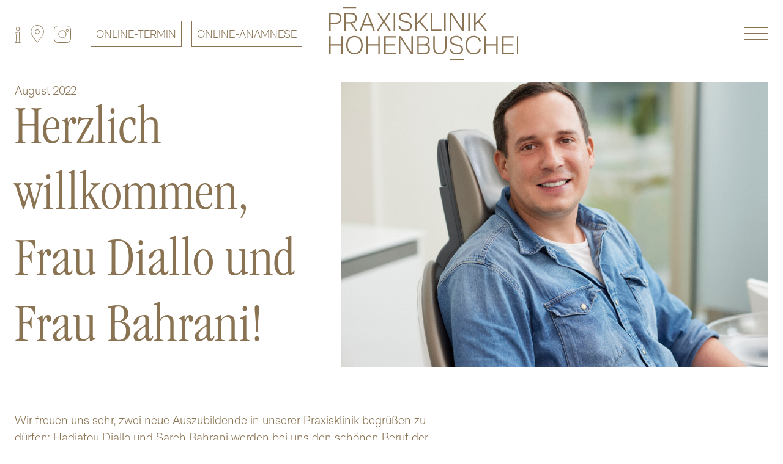

--- FILE ---
content_type: text/html; charset=UTF-8
request_url: https://praxisklinik-hohenbuschei.de/news/blog/praxis/herzlich-willkommen-frau-diallo-und-frau-bahrani/
body_size: 12839
content:
<!DOCTYPE html><html lang="de"><head><meta charset="UTF-8"><meta name="viewport" content="width=device-width, initial-scale=1, shrink-to-fit=no"><link rel="profile" href="http://gmpg.org/xfn/11"><link rel="icon" type="image/svg+xml" href="/wp-content/uploads/favicon.svg" sizes="any"><meta name='robots' content='index, follow, max-image-preview:large, max-snippet:-1, max-video-preview:-1' /><link media="all" href="https://praxisklinik-hohenbuschei.de/wp-content/cache/autoptimize/css/autoptimize_4804fb37c7d9d83944e0a5b9d2a9babf.css" rel="stylesheet"><title>Herzlich willkommen, Frau Diallo und Frau Bahrani! - PRAXISKLINIK HOHENBUSCHEI</title><link rel="canonical" href="https://praxisklinik-hohenbuschei.de/news/blog/praxis/herzlich-willkommen-frau-diallo-und-frau-bahrani/" /><meta property="og:locale" content="de_DE" /><meta property="og:type" content="article" /><meta property="og:title" content="Herzlich willkommen, Frau Diallo und Frau Bahrani! - PRAXISKLINIK HOHENBUSCHEI" /><meta property="og:description" content="Wir begrüßen zwei Auszubildende zur Zahnmedizinischen Fachangestellten bei uns. [...]Weiterlesen … from Herzlich willkommen, Frau Diallo und Frau Bahrani!" /><meta property="og:url" content="https://praxisklinik-hohenbuschei.de/news/blog/praxis/herzlich-willkommen-frau-diallo-und-frau-bahrani/" /><meta property="og:site_name" content="PRAXISKLINIK HOHENBUSCHEI" /><meta property="article:published_time" content="2022-08-20T07:24:29+00:00" /><meta property="article:modified_time" content="2024-01-23T08:26:39+00:00" /><meta property="og:image" content="https://praxisklinik-hohenbuschei.de/wp-content/uploads/06A2725.jpg" /><meta property="og:image:width" content="2000" /><meta property="og:image:height" content="1334" /><meta property="og:image:type" content="image/jpeg" /><meta name="author" content="m2c" /><meta name="twitter:card" content="summary_large_image" /><meta name="twitter:label1" content="Verfasst von" /><meta name="twitter:data1" content="m2c" /><meta name="twitter:label2" content="Geschätzte Lesezeit" /><meta name="twitter:data2" content="1 Minute" /> <script type="application/ld+json" class="yoast-schema-graph">{"@context":"https://schema.org","@graph":[{"@type":"Article","@id":"https://praxisklinik-hohenbuschei.de/news/blog/praxis/herzlich-willkommen-frau-diallo-und-frau-bahrani/#article","isPartOf":{"@id":"https://praxisklinik-hohenbuschei.de/news/blog/praxis/herzlich-willkommen-frau-diallo-und-frau-bahrani/"},"author":{"name":"m2c","@id":"https://praxisklinik-hohenbuschei.de/#/schema/person/d467df9efb3d997d66396da2670118de"},"headline":"Herzlich willkommen, Frau Diallo und Frau Bahrani!","datePublished":"2022-08-20T07:24:29+00:00","dateModified":"2024-01-23T08:26:39+00:00","mainEntityOfPage":{"@id":"https://praxisklinik-hohenbuschei.de/news/blog/praxis/herzlich-willkommen-frau-diallo-und-frau-bahrani/"},"wordCount":84,"image":{"@id":"https://praxisklinik-hohenbuschei.de/news/blog/praxis/herzlich-willkommen-frau-diallo-und-frau-bahrani/#primaryimage"},"thumbnailUrl":"https://praxisklinik-hohenbuschei.de/wp-content/uploads/06A2725.jpg","articleSection":["News aus der Praxis"],"inLanguage":"de"},{"@type":"WebPage","@id":"https://praxisklinik-hohenbuschei.de/news/blog/praxis/herzlich-willkommen-frau-diallo-und-frau-bahrani/","url":"https://praxisklinik-hohenbuschei.de/news/blog/praxis/herzlich-willkommen-frau-diallo-und-frau-bahrani/","name":"Herzlich willkommen, Frau Diallo und Frau Bahrani! - PRAXISKLINIK HOHENBUSCHEI","isPartOf":{"@id":"https://praxisklinik-hohenbuschei.de/#website"},"primaryImageOfPage":{"@id":"https://praxisklinik-hohenbuschei.de/news/blog/praxis/herzlich-willkommen-frau-diallo-und-frau-bahrani/#primaryimage"},"image":{"@id":"https://praxisklinik-hohenbuschei.de/news/blog/praxis/herzlich-willkommen-frau-diallo-und-frau-bahrani/#primaryimage"},"thumbnailUrl":"https://praxisklinik-hohenbuschei.de/wp-content/uploads/06A2725.jpg","datePublished":"2022-08-20T07:24:29+00:00","dateModified":"2024-01-23T08:26:39+00:00","author":{"@id":"https://praxisklinik-hohenbuschei.de/#/schema/person/d467df9efb3d997d66396da2670118de"},"breadcrumb":{"@id":"https://praxisklinik-hohenbuschei.de/news/blog/praxis/herzlich-willkommen-frau-diallo-und-frau-bahrani/#breadcrumb"},"inLanguage":"de","potentialAction":[{"@type":"ReadAction","target":["https://praxisklinik-hohenbuschei.de/news/blog/praxis/herzlich-willkommen-frau-diallo-und-frau-bahrani/"]}]},{"@type":"ImageObject","inLanguage":"de","@id":"https://praxisklinik-hohenbuschei.de/news/blog/praxis/herzlich-willkommen-frau-diallo-und-frau-bahrani/#primaryimage","url":"https://praxisklinik-hohenbuschei.de/wp-content/uploads/06A2725.jpg","contentUrl":"https://praxisklinik-hohenbuschei.de/wp-content/uploads/06A2725.jpg","width":2000,"height":1334},{"@type":"BreadcrumbList","@id":"https://praxisklinik-hohenbuschei.de/news/blog/praxis/herzlich-willkommen-frau-diallo-und-frau-bahrani/#breadcrumb","itemListElement":[{"@type":"ListItem","position":1,"name":"Startseite","item":"https://praxisklinik-hohenbuschei.de/"},{"@type":"ListItem","position":2,"name":"Blog","item":"https://praxisklinik-hohenbuschei.de/?page_id=384"},{"@type":"ListItem","position":3,"name":"Herzlich willkommen, Frau Diallo und Frau Bahrani!"}]},{"@type":"WebSite","@id":"https://praxisklinik-hohenbuschei.de/#website","url":"https://praxisklinik-hohenbuschei.de/","name":"PRAXISKLINIK HOHENBUSCHEI","description":"","potentialAction":[{"@type":"SearchAction","target":{"@type":"EntryPoint","urlTemplate":"https://praxisklinik-hohenbuschei.de/?s={search_term_string}"},"query-input":{"@type":"PropertyValueSpecification","valueRequired":true,"valueName":"search_term_string"}}],"inLanguage":"de"},{"@type":"Person","@id":"https://praxisklinik-hohenbuschei.de/#/schema/person/d467df9efb3d997d66396da2670118de","name":"m2c","url":"https://praxisklinik-hohenbuschei.de/news/blog/author/m2c/"}]}</script> <link rel="alternate" type="application/rss+xml" title="PRAXISKLINIK HOHENBUSCHEI &raquo; Feed" href="https://praxisklinik-hohenbuschei.de/feed/" /><link rel="alternate" type="application/rss+xml" title="PRAXISKLINIK HOHENBUSCHEI &raquo; Kommentar-Feed" href="https://praxisklinik-hohenbuschei.de/comments/feed/" /><link rel="alternate" title="oEmbed (JSON)" type="application/json+oembed" href="https://praxisklinik-hohenbuschei.de/wp-json/oembed/1.0/embed?url=https%3A%2F%2Fpraxisklinik-hohenbuschei.de%2Fnews%2Fblog%2Fpraxis%2Fherzlich-willkommen-frau-diallo-und-frau-bahrani%2F" /><link rel="alternate" title="oEmbed (XML)" type="text/xml+oembed" href="https://praxisklinik-hohenbuschei.de/wp-json/oembed/1.0/embed?url=https%3A%2F%2Fpraxisklinik-hohenbuschei.de%2Fnews%2Fblog%2Fpraxis%2Fherzlich-willkommen-frau-diallo-und-frau-bahrani%2F&#038;format=xml" /><style id='wp-img-auto-sizes-contain-inline-css'>img:is([sizes=auto i],[sizes^="auto," i]){contain-intrinsic-size:3000px 1500px}</style><style id='wp-emoji-styles-inline-css'>img.wp-smiley,img.emoji{display:inline !important;border:none !important;box-shadow:none !important;height:1em !important;width:1em !important;margin:0 .07em !important;vertical-align:-.1em !important;background:0 0 !important;padding:0 !important}</style><style id='wp-block-library-inline-css'>:root{--wp-block-synced-color:#7a00df;--wp-block-synced-color--rgb:122,0,223;--wp-bound-block-color:var(--wp-block-synced-color);--wp-editor-canvas-background:#ddd;--wp-admin-theme-color:#007cba;--wp-admin-theme-color--rgb:0,124,186;--wp-admin-theme-color-darker-10:#006ba1;--wp-admin-theme-color-darker-10--rgb:0,107,160.5;--wp-admin-theme-color-darker-20:#005a87;--wp-admin-theme-color-darker-20--rgb:0,90,135;--wp-admin-border-width-focus:2px}@media (min-resolution:192dpi){:root{--wp-admin-border-width-focus:1.5px}}.wp-element-button{cursor:pointer}:root .has-very-light-gray-background-color{background-color:#eee}:root .has-very-dark-gray-background-color{background-color:#313131}:root .has-very-light-gray-color{color:#eee}:root .has-very-dark-gray-color{color:#313131}:root .has-vivid-green-cyan-to-vivid-cyan-blue-gradient-background{background:linear-gradient(135deg,#00d084,#0693e3)}:root .has-purple-crush-gradient-background{background:linear-gradient(135deg,#34e2e4,#4721fb 50%,#ab1dfe)}:root .has-hazy-dawn-gradient-background{background:linear-gradient(135deg,#faaca8,#dad0ec)}:root .has-subdued-olive-gradient-background{background:linear-gradient(135deg,#fafae1,#67a671)}:root .has-atomic-cream-gradient-background{background:linear-gradient(135deg,#fdd79a,#004a59)}:root .has-nightshade-gradient-background{background:linear-gradient(135deg,#330968,#31cdcf)}:root .has-midnight-gradient-background{background:linear-gradient(135deg,#020381,#2874fc)}:root{--wp--preset--font-size--normal:16px;--wp--preset--font-size--huge:42px}.has-regular-font-size{font-size:1em}.has-larger-font-size{font-size:2.625em}.has-normal-font-size{font-size:var(--wp--preset--font-size--normal)}.has-huge-font-size{font-size:var(--wp--preset--font-size--huge)}.has-text-align-center{text-align:center}.has-text-align-left{text-align:left}.has-text-align-right{text-align:right}.has-fit-text{white-space:nowrap!important}#end-resizable-editor-section{display:none}.aligncenter{clear:both}.items-justified-left{justify-content:flex-start}.items-justified-center{justify-content:center}.items-justified-right{justify-content:flex-end}.items-justified-space-between{justify-content:space-between}.screen-reader-text{border:0;clip-path:inset(50%);height:1px;margin:-1px;overflow:hidden;padding:0;position:absolute;width:1px;word-wrap:normal!important}.screen-reader-text:focus{background-color:#ddd;clip-path:none;color:#444;display:block;font-size:1em;height:auto;left:5px;line-height:normal;padding:15px 23px 14px;text-decoration:none;top:5px;width:auto;z-index:100000}html :where(.has-border-color){border-style:solid}html :where([style*=border-top-color]){border-top-style:solid}html :where([style*=border-right-color]){border-right-style:solid}html :where([style*=border-bottom-color]){border-bottom-style:solid}html :where([style*=border-left-color]){border-left-style:solid}html :where([style*=border-width]){border-style:solid}html :where([style*=border-top-width]){border-top-style:solid}html :where([style*=border-right-width]){border-right-style:solid}html :where([style*=border-bottom-width]){border-bottom-style:solid}html :where([style*=border-left-width]){border-left-style:solid}html :where(img[class*=wp-image-]){height:auto;max-width:100%}:where(figure){margin:0 0 1em}html :where(.is-position-sticky){--wp-admin--admin-bar--position-offset:var(--wp-admin--admin-bar--height,0px)}@media screen and (max-width:600px){html :where(.is-position-sticky){--wp-admin--admin-bar--position-offset:0px}}</style><style id='global-styles-inline-css'>:root{--wp--preset--aspect-ratio--square:1;--wp--preset--aspect-ratio--4-3:4/3;--wp--preset--aspect-ratio--3-4:3/4;--wp--preset--aspect-ratio--3-2:3/2;--wp--preset--aspect-ratio--2-3:2/3;--wp--preset--aspect-ratio--16-9:16/9;--wp--preset--aspect-ratio--9-16:9/16;--wp--preset--color--black:#000;--wp--preset--color--cyan-bluish-gray:#abb8c3;--wp--preset--color--white:#fff;--wp--preset--color--pale-pink:#f78da7;--wp--preset--color--vivid-red:#cf2e2e;--wp--preset--color--luminous-vivid-orange:#ff6900;--wp--preset--color--luminous-vivid-amber:#fcb900;--wp--preset--color--light-green-cyan:#7bdcb5;--wp--preset--color--vivid-green-cyan:#00d084;--wp--preset--color--pale-cyan-blue:#8ed1fc;--wp--preset--color--vivid-cyan-blue:#0693e3;--wp--preset--color--vivid-purple:#9b51e0;--wp--preset--color--blue:#0d6efd;--wp--preset--color--indigo:#6610f2;--wp--preset--color--purple:#6f42c1;--wp--preset--color--pink:#d63384;--wp--preset--color--red:#dc3545;--wp--preset--color--orange:#fd7e14;--wp--preset--color--yellow:#ffc107;--wp--preset--color--green:#198754;--wp--preset--color--teal:#20c997;--wp--preset--color--cyan:#0dcaf0;--wp--preset--color--gray:#6c757d;--wp--preset--color--gray-dark:#343a40;--wp--preset--gradient--vivid-cyan-blue-to-vivid-purple:linear-gradient(135deg,#0693e3 0%,#9b51e0 100%);--wp--preset--gradient--light-green-cyan-to-vivid-green-cyan:linear-gradient(135deg,#7adcb4 0%,#00d082 100%);--wp--preset--gradient--luminous-vivid-amber-to-luminous-vivid-orange:linear-gradient(135deg,#fcb900 0%,#ff6900 100%);--wp--preset--gradient--luminous-vivid-orange-to-vivid-red:linear-gradient(135deg,#ff6900 0%,#cf2e2e 100%);--wp--preset--gradient--very-light-gray-to-cyan-bluish-gray:linear-gradient(135deg,#eee 0%,#a9b8c3 100%);--wp--preset--gradient--cool-to-warm-spectrum:linear-gradient(135deg,#4aeadc 0%,#9778d1 20%,#cf2aba 40%,#ee2c82 60%,#fb6962 80%,#fef84c 100%);--wp--preset--gradient--blush-light-purple:linear-gradient(135deg,#ffceec 0%,#9896f0 100%);--wp--preset--gradient--blush-bordeaux:linear-gradient(135deg,#fecda5 0%,#fe2d2d 50%,#6b003e 100%);--wp--preset--gradient--luminous-dusk:linear-gradient(135deg,#ffcb70 0%,#c751c0 50%,#4158d0 100%);--wp--preset--gradient--pale-ocean:linear-gradient(135deg,#fff5cb 0%,#b6e3d4 50%,#33a7b5 100%);--wp--preset--gradient--electric-grass:linear-gradient(135deg,#caf880 0%,#71ce7e 100%);--wp--preset--gradient--midnight:linear-gradient(135deg,#020381 0%,#2874fc 100%);--wp--preset--font-size--small:13px;--wp--preset--font-size--medium:20px;--wp--preset--font-size--large:36px;--wp--preset--font-size--x-large:42px;--wp--preset--spacing--20:.44rem;--wp--preset--spacing--30:.67rem;--wp--preset--spacing--40:1rem;--wp--preset--spacing--50:1.5rem;--wp--preset--spacing--60:2.25rem;--wp--preset--spacing--70:3.38rem;--wp--preset--spacing--80:5.06rem;--wp--preset--shadow--natural:6px 6px 9px rgba(0,0,0,.2);--wp--preset--shadow--deep:12px 12px 50px rgba(0,0,0,.4);--wp--preset--shadow--sharp:6px 6px 0px rgba(0,0,0,.2);--wp--preset--shadow--outlined:6px 6px 0px -3px #fff,6px 6px #000;--wp--preset--shadow--crisp:6px 6px 0px #000}:where(.is-layout-flex){gap:.5em}:where(.is-layout-grid){gap:.5em}body .is-layout-flex{display:flex}.is-layout-flex{flex-wrap:wrap;align-items:center}.is-layout-flex>:is(*,div){margin:0}body .is-layout-grid{display:grid}.is-layout-grid>:is(*,div){margin:0}:where(.wp-block-columns.is-layout-flex){gap:2em}:where(.wp-block-columns.is-layout-grid){gap:2em}:where(.wp-block-post-template.is-layout-flex){gap:1.25em}:where(.wp-block-post-template.is-layout-grid){gap:1.25em}.has-black-color{color:var(--wp--preset--color--black) !important}.has-cyan-bluish-gray-color{color:var(--wp--preset--color--cyan-bluish-gray) !important}.has-white-color{color:var(--wp--preset--color--white) !important}.has-pale-pink-color{color:var(--wp--preset--color--pale-pink) !important}.has-vivid-red-color{color:var(--wp--preset--color--vivid-red) !important}.has-luminous-vivid-orange-color{color:var(--wp--preset--color--luminous-vivid-orange) !important}.has-luminous-vivid-amber-color{color:var(--wp--preset--color--luminous-vivid-amber) !important}.has-light-green-cyan-color{color:var(--wp--preset--color--light-green-cyan) !important}.has-vivid-green-cyan-color{color:var(--wp--preset--color--vivid-green-cyan) !important}.has-pale-cyan-blue-color{color:var(--wp--preset--color--pale-cyan-blue) !important}.has-vivid-cyan-blue-color{color:var(--wp--preset--color--vivid-cyan-blue) !important}.has-vivid-purple-color{color:var(--wp--preset--color--vivid-purple) !important}.has-black-background-color{background-color:var(--wp--preset--color--black) !important}.has-cyan-bluish-gray-background-color{background-color:var(--wp--preset--color--cyan-bluish-gray) !important}.has-white-background-color{background-color:var(--wp--preset--color--white) !important}.has-pale-pink-background-color{background-color:var(--wp--preset--color--pale-pink) !important}.has-vivid-red-background-color{background-color:var(--wp--preset--color--vivid-red) !important}.has-luminous-vivid-orange-background-color{background-color:var(--wp--preset--color--luminous-vivid-orange) !important}.has-luminous-vivid-amber-background-color{background-color:var(--wp--preset--color--luminous-vivid-amber) !important}.has-light-green-cyan-background-color{background-color:var(--wp--preset--color--light-green-cyan) !important}.has-vivid-green-cyan-background-color{background-color:var(--wp--preset--color--vivid-green-cyan) !important}.has-pale-cyan-blue-background-color{background-color:var(--wp--preset--color--pale-cyan-blue) !important}.has-vivid-cyan-blue-background-color{background-color:var(--wp--preset--color--vivid-cyan-blue) !important}.has-vivid-purple-background-color{background-color:var(--wp--preset--color--vivid-purple) !important}.has-black-border-color{border-color:var(--wp--preset--color--black) !important}.has-cyan-bluish-gray-border-color{border-color:var(--wp--preset--color--cyan-bluish-gray) !important}.has-white-border-color{border-color:var(--wp--preset--color--white) !important}.has-pale-pink-border-color{border-color:var(--wp--preset--color--pale-pink) !important}.has-vivid-red-border-color{border-color:var(--wp--preset--color--vivid-red) !important}.has-luminous-vivid-orange-border-color{border-color:var(--wp--preset--color--luminous-vivid-orange) !important}.has-luminous-vivid-amber-border-color{border-color:var(--wp--preset--color--luminous-vivid-amber) !important}.has-light-green-cyan-border-color{border-color:var(--wp--preset--color--light-green-cyan) !important}.has-vivid-green-cyan-border-color{border-color:var(--wp--preset--color--vivid-green-cyan) !important}.has-pale-cyan-blue-border-color{border-color:var(--wp--preset--color--pale-cyan-blue) !important}.has-vivid-cyan-blue-border-color{border-color:var(--wp--preset--color--vivid-cyan-blue) !important}.has-vivid-purple-border-color{border-color:var(--wp--preset--color--vivid-purple) !important}.has-vivid-cyan-blue-to-vivid-purple-gradient-background{background:var(--wp--preset--gradient--vivid-cyan-blue-to-vivid-purple) !important}.has-light-green-cyan-to-vivid-green-cyan-gradient-background{background:var(--wp--preset--gradient--light-green-cyan-to-vivid-green-cyan) !important}.has-luminous-vivid-amber-to-luminous-vivid-orange-gradient-background{background:var(--wp--preset--gradient--luminous-vivid-amber-to-luminous-vivid-orange) !important}.has-luminous-vivid-orange-to-vivid-red-gradient-background{background:var(--wp--preset--gradient--luminous-vivid-orange-to-vivid-red) !important}.has-very-light-gray-to-cyan-bluish-gray-gradient-background{background:var(--wp--preset--gradient--very-light-gray-to-cyan-bluish-gray) !important}.has-cool-to-warm-spectrum-gradient-background{background:var(--wp--preset--gradient--cool-to-warm-spectrum) !important}.has-blush-light-purple-gradient-background{background:var(--wp--preset--gradient--blush-light-purple) !important}.has-blush-bordeaux-gradient-background{background:var(--wp--preset--gradient--blush-bordeaux) !important}.has-luminous-dusk-gradient-background{background:var(--wp--preset--gradient--luminous-dusk) !important}.has-pale-ocean-gradient-background{background:var(--wp--preset--gradient--pale-ocean) !important}.has-electric-grass-gradient-background{background:var(--wp--preset--gradient--electric-grass) !important}.has-midnight-gradient-background{background:var(--wp--preset--gradient--midnight) !important}.has-small-font-size{font-size:var(--wp--preset--font-size--small) !important}.has-medium-font-size{font-size:var(--wp--preset--font-size--medium) !important}.has-large-font-size{font-size:var(--wp--preset--font-size--large) !important}.has-x-large-font-size{font-size:var(--wp--preset--font-size--x-large) !important}</style><style id='classic-theme-styles-inline-css'>/*! This file is auto-generated */
.wp-block-button__link{color:#fff;background-color:#32373c;border-radius:9999px;box-shadow:none;text-decoration:none;padding:calc(.667em + 2px) calc(1.333em + 2px);font-size:1.125em}.wp-block-file__button{background:#32373c;color:#fff;text-decoration:none}</style> <script src="https://praxisklinik-hohenbuschei.de/wp-includes/js/jquery/jquery.min.js?ver=3.7.1" id="jquery-core-js"></script> <link rel="https://api.w.org/" href="https://praxisklinik-hohenbuschei.de/wp-json/" /><link rel="alternate" title="JSON" type="application/json" href="https://praxisklinik-hohenbuschei.de/wp-json/wp/v2/posts/427" /><link rel="EditURI" type="application/rsd+xml" title="RSD" href="https://praxisklinik-hohenbuschei.de/xmlrpc.php?rsd" /><meta name="generator" content="WordPress 6.9" /><link rel='shortlink' href='https://praxisklinik-hohenbuschei.de/?p=427' /><meta name="mobile-web-app-capable" content="yes"><meta name="apple-mobile-web-app-capable" content="yes"><meta name="apple-mobile-web-app-title" content="PRAXISKLINIK HOHENBUSCHEI - "> <script>$=jQuery.noConflict(false);</script> <style>.rating-slider .slick-track{display:flex !important;align-items:center}.rating-slider .slick-slide{padding:0 30px}.rating-slider .slick-prev{left:0}.rating-slider .slick-next{right:0}</style></head><body class="wp-singular post-template-default single single-post postid-427 single-format-standard wp-embed-responsive wp-theme-understrap wp-child-theme-custom group-blog understrap-has-sidebar"><div class="site" id="wrapper"><header><div class="headerbar fixed-top bg-white px-lg-4 container-fluid"><div class="row h-100"><div class="col-12"><div class="d-flex flex-wrap w-100 h-100 align-items-center"><div style="flex:1 1 0" class="px-md-3 text-md-center pt-1 pt-md-0 order-md-2 flexlogo"><a href="/" class="headerlogo-container"><img src="https://praxisklinik-hohenbuschei.de/wp-content/themes/custom/img/logo.svg" class="img-fluid headerlogo"><img src="https://praxisklinik-hohenbuschei.de/wp-content/themes/custom/img/logo-w.svg" class="img-fluid headerlogo-w"></a></div><div class="order-md-1" style="flex:1 1 0"><div class="d-flex align-items-center"> <a href="javascript:void(null)" class="headerbar-icon icon-i me-2 me-lg-3 btn-comfortcontact"></a> <a href="https://www.google.com/maps/place/Praxisklinik+Hohenbuschei+%7C+Zahnarzt+Dortmund+Brackel/@51.5377157,7.5527781,15z/data=!4m2!3m1!1s0x0:0x70eb1977cbac6d52?sa=X&ved=2ahUKEwiD2uz03PWDAxXDgf0HHWdeD5QQ_BJ6BAgQEAA" target="_blank" class="headerbar-icon icon-marker me-2 me-lg-3"></a><a href="https://www.instagram.com/praxisklinikhohenbuschei/" class="headerbar-icon icon-insta me-2 me-lg-3"></a><div class="text-nowrap"> <a href="javascript:toggleDrFlexAppointments()" class="d-inline-block text-nowrap btn btn-outline-primary ms-2 ms-lg-3"><span class="d-none d-sm-inline">ONLINE-</span>TERMIN</a><a href="https://gonelly.de/o/hohenbuschei" class="d-inline-block text-nowrap btn btn-outline-primary ms-2 ms-lg-3" target="_blank"><span class="d-none d-sm-inline">ONLINE-</span>ANAMNESE</a></div></div></div><div style="flex:1 1 0" class="order-sm-3 text-end"> <a href="javascript:void(null)" class="navtoggle-mobile"><div class="toggler1"><div class="bar"></div><div class="bar"></div><div class="bar"></div></div> </a> <a href="javascript:void(null)" class="navtoggle"><div class="toggler1"><div class="bar"></div><div class="bar"></div><div class="bar"></div></div> </a></div></div><div class="comfortcontact position-relative text-left"><div class="comfortcontact-box bg-light text-uppercase"><div class="mb-4"> T 0231 99 77 01 00<br> <a href="mailto:INFO@PRAXISKLINIK-HOHENBUSCHEI.DE">INFO@PRAXISKLINIK-HOHENBUSCHEI.DE</a></div><div><div class="d-flex flex-wrap py-1"><div style="width:70px">MO DI</div><div>07:00 – 19:00 UHR</div></div><div class="d-flex flex-wrap py-1"><div style="width:70px">MI</div><div>07:00 – 18:00 UHR</div></div><div class="d-flex flex-wrap py-1"><div style="width:70px">DO</div><div>07:00 – 20:00 UHR</div></div><div class="d-flex flex-wrap py-1"><div style="width:70px">FR</div><div>07:00 – 16:00 UHR</div></div></div></div></div><div id="mainnav"><nav class="navbar navbar-expand w-100 nav-style-1"><div id="mainnavDropdown" class="w-100"><ul id="mainnav-menu" class="navbar-nav me-auto justify-content-between"><li itemscope="itemscope" itemtype="https://www.schema.org/SiteNavigationElement" id="menu-item-75" class="menu-item menu-item-type-post_type menu-item-object-page menu-item-has-children dropdown menu-item-75 nav-item"><a title="Praxisklinik" href="https://praxisklinik-hohenbuschei.de/praxisklinik/" data-bs-auto-close="outside" aria-haspopup="true" aria-expanded="false" class="dropdown-toggle nav-link" id="menu-item-dropdown-75">Praxisklinik</a><ul class="dropdown-menu" aria-labelledby="menu-item-dropdown-75" ><li itemscope="itemscope" itemtype="https://www.schema.org/SiteNavigationElement" id="menu-item-154" class="menu-item menu-item-type-post_type menu-item-object-page menu-item-154 nav-item"><a title="Unsere Philosophie" href="https://praxisklinik-hohenbuschei.de/praxisklinik/unsere-philosophie/" class="dropdown-item">Unsere Philosophie</a></li><li itemscope="itemscope" itemtype="https://www.schema.org/SiteNavigationElement" id="menu-item-155" class="menu-item menu-item-type-post_type menu-item-object-page menu-item-155 nav-item"><a title="Qualitätsmerkmale" href="https://praxisklinik-hohenbuschei.de/praxisklinik/qualitaetsmerkmale/" class="dropdown-item">Qualitätsmerkmale</a></li><li itemscope="itemscope" itemtype="https://www.schema.org/SiteNavigationElement" id="menu-item-156" class="menu-item menu-item-type-post_type menu-item-object-page menu-item-156 nav-item"><a title="Ihre Zahnärzte" href="https://praxisklinik-hohenbuschei.de/praxisklinik/ihre-zahnaerzte/" class="dropdown-item">Ihre Zahnärzte</a></li><li itemscope="itemscope" itemtype="https://www.schema.org/SiteNavigationElement" id="menu-item-618" class="menu-item menu-item-type-custom menu-item-object-custom menu-item-618 nav-item"><a title="Karriere" href="https://praxisklinik-hohenbuschei-karriere.de/" class="dropdown-item">Karriere</a></li><li itemscope="itemscope" itemtype="https://www.schema.org/SiteNavigationElement" id="menu-item-157" class="menu-item menu-item-type-post_type menu-item-object-page menu-item-157 nav-item"><a title="Dental Hightech" href="https://praxisklinik-hohenbuschei.de/praxisklinik/dental-hightech/" class="dropdown-item">Dental Hightech</a></li><li itemscope="itemscope" itemtype="https://www.schema.org/SiteNavigationElement" id="menu-item-158" class="menu-item menu-item-type-post_type menu-item-object-page menu-item-158 nav-item"><a title="Hauseigenes Labor" href="https://praxisklinik-hohenbuschei.de/praxisklinik/hauseigenes-labor/" class="dropdown-item">Hauseigenes Labor</a></li><li itemscope="itemscope" itemtype="https://www.schema.org/SiteNavigationElement" id="menu-item-914" class="menu-item menu-item-type-post_type menu-item-object-page menu-item-914 nav-item"><a title="Vitalzentrum | Longevity" href="https://praxisklinik-hohenbuschei.de/ganzheitliche-zahnmedizin-dortmund/" class="dropdown-item">Vitalzentrum | Longevity</a></li></ul></li><li itemscope="itemscope" itemtype="https://www.schema.org/SiteNavigationElement" id="menu-item-55" class="menu-item menu-item-type-post_type menu-item-object-page menu-item-has-children dropdown menu-item-55 nav-item"><a title="Zahnmedizin" href="https://praxisklinik-hohenbuschei.de/zahnmedizin/" data-bs-auto-close="outside" aria-haspopup="true" aria-expanded="false" class="dropdown-toggle nav-link" id="menu-item-dropdown-55">Zahnmedizin</a><ul class="dropdown-menu" aria-labelledby="menu-item-dropdown-55" ><li itemscope="itemscope" itemtype="https://www.schema.org/SiteNavigationElement" id="menu-item-57" class="menu-item menu-item-type-post_type menu-item-object-page menu-item-57 nav-item"><a title="Diagnostik" href="https://praxisklinik-hohenbuschei.de/zahnmedizin/diagnostik/" class="dropdown-item">Diagnostik</a></li><li itemscope="itemscope" itemtype="https://www.schema.org/SiteNavigationElement" id="menu-item-56" class="menu-item menu-item-type-post_type menu-item-object-page menu-item-56 nav-item"><a title="Prophylaxe | Professionelle Zahnreinigung" href="https://praxisklinik-hohenbuschei.de/zahnmedizin/prophylaxe-professionelle-zahnreinigung/" class="dropdown-item">Prophylaxe | Professionelle Zahnreinigung</a></li><li itemscope="itemscope" itemtype="https://www.schema.org/SiteNavigationElement" id="menu-item-185" class="menu-item menu-item-type-post_type menu-item-object-page menu-item-185 nav-item"><a title="Parodontologie" href="https://praxisklinik-hohenbuschei.de/zahnmedizin/parodontologie/" class="dropdown-item">Parodontologie</a></li><li itemscope="itemscope" itemtype="https://www.schema.org/SiteNavigationElement" id="menu-item-186" class="menu-item menu-item-type-post_type menu-item-object-page menu-item-186 nav-item"><a title="Prothetik aus dem Eigenlabor" href="https://praxisklinik-hohenbuschei.de/zahnmedizin/prothetik-aus-dem-eigenlabor/" class="dropdown-item">Prothetik aus dem Eigenlabor</a></li><li itemscope="itemscope" itemtype="https://www.schema.org/SiteNavigationElement" id="menu-item-187" class="menu-item menu-item-type-post_type menu-item-object-page menu-item-187 nav-item"><a title="Abdruckfreier Zahnersatz | CEREC®" href="https://praxisklinik-hohenbuschei.de/zahnmedizin/abdruckfreier-zahnersatz-cerec/" class="dropdown-item">Abdruckfreier Zahnersatz | CEREC®</a></li><li itemscope="itemscope" itemtype="https://www.schema.org/SiteNavigationElement" id="menu-item-188" class="menu-item menu-item-type-post_type menu-item-object-page menu-item-188 nav-item"><a title="Mikroskopgestützte Endodontologie" href="https://praxisklinik-hohenbuschei.de/zahnmedizin/mikroskopgestuetzte-endodontologie/" class="dropdown-item">Mikroskopgestützte Endodontologie</a></li><li itemscope="itemscope" itemtype="https://www.schema.org/SiteNavigationElement" id="menu-item-189" class="menu-item menu-item-type-post_type menu-item-object-page menu-item-189 nav-item"><a title="Ästhetische Zahnmedizin" href="https://praxisklinik-hohenbuschei.de/zahnmedizin/aesthetische-zahnmedizin/" class="dropdown-item">Ästhetische Zahnmedizin</a></li><li itemscope="itemscope" itemtype="https://www.schema.org/SiteNavigationElement" id="menu-item-190" class="menu-item menu-item-type-post_type menu-item-object-page menu-item-190 nav-item"><a title="Biologische Zahnheilkunde" href="https://praxisklinik-hohenbuschei.de/zahnmedizin/biologische-zahnheilkunde/" class="dropdown-item">Biologische Zahnheilkunde</a></li><li itemscope="itemscope" itemtype="https://www.schema.org/SiteNavigationElement" id="menu-item-223" class="menu-item menu-item-type-post_type menu-item-object-page menu-item-223 nav-item"><a title="Sportzahn­medizin" href="https://praxisklinik-hohenbuschei.de/zahnmedizin/sportzahnmedizin/" class="dropdown-item">Sportzahn­medizin</a></li><li itemscope="itemscope" itemtype="https://www.schema.org/SiteNavigationElement" id="menu-item-224" class="menu-item menu-item-type-post_type menu-item-object-page menu-item-224 nav-item"><a title="Schienen­therapie" href="https://praxisklinik-hohenbuschei.de/zahnmedizin/schienentherapie/" class="dropdown-item">Schienen­therapie</a></li><li itemscope="itemscope" itemtype="https://www.schema.org/SiteNavigationElement" id="menu-item-225" class="menu-item menu-item-type-post_type menu-item-object-page menu-item-225 nav-item"><a title="Kinderzahn­heilkunde" href="https://praxisklinik-hohenbuschei.de/zahnmedizin/kinderzahnheilkunde/" class="dropdown-item">Kinderzahn­heilkunde</a></li><li itemscope="itemscope" itemtype="https://www.schema.org/SiteNavigationElement" id="menu-item-226" class="menu-item menu-item-type-post_type menu-item-object-page menu-item-226 nav-item"><a title="CMD" href="https://praxisklinik-hohenbuschei.de/zahnmedizin/cmd/" class="dropdown-item">CMD</a></li><li itemscope="itemscope" itemtype="https://www.schema.org/SiteNavigationElement" id="menu-item-227" class="menu-item menu-item-type-post_type menu-item-object-page menu-item-227 nav-item"><a title="Kiefer­orthopädie" href="https://praxisklinik-hohenbuschei.de/zahnmedizin/kieferorthopaedie/" class="dropdown-item">Kiefer­orthopädie</a></li><li itemscope="itemscope" itemtype="https://www.schema.org/SiteNavigationElement" id="menu-item-228" class="menu-item menu-item-type-post_type menu-item-object-page menu-item-228 nav-item"><a title="Behandlung unter Sedierung | Narkose" href="https://praxisklinik-hohenbuschei.de/zahnmedizin/behandlung-unter-sedierung-narkose/" class="dropdown-item">Behandlung unter Sedierung | Narkose</a></li></ul></li><li itemscope="itemscope" itemtype="https://www.schema.org/SiteNavigationElement" id="menu-item-76" class="menu-item menu-item-type-post_type menu-item-object-page menu-item-has-children dropdown menu-item-76 nav-item"><a title="Implantologie" href="https://praxisklinik-hohenbuschei.de/implantologie/" data-bs-auto-close="outside" aria-haspopup="true" aria-expanded="false" class="dropdown-toggle nav-link" id="menu-item-dropdown-76">Implantologie</a><ul class="dropdown-menu" aria-labelledby="menu-item-dropdown-76" ><li itemscope="itemscope" itemtype="https://www.schema.org/SiteNavigationElement" id="menu-item-239" class="menu-item menu-item-type-post_type menu-item-object-page menu-item-239 nav-item"><a title="Zahn­implantate" href="https://praxisklinik-hohenbuschei.de/implantologie/zahnimplantate/" class="dropdown-item">Zahn­implantate</a></li><li itemscope="itemscope" itemtype="https://www.schema.org/SiteNavigationElement" id="menu-item-240" class="menu-item menu-item-type-post_type menu-item-object-page menu-item-240 nav-item"><a title="Keramik­implantate" href="https://praxisklinik-hohenbuschei.de/implantologie/keramikimplantate/" class="dropdown-item">Keramik­implantate</a></li><li itemscope="itemscope" itemtype="https://www.schema.org/SiteNavigationElement" id="menu-item-241" class="menu-item menu-item-type-post_type menu-item-object-page menu-item-241 nav-item"><a title="All-on-4® | Feste Zähne an einem Tag" href="https://praxisklinik-hohenbuschei.de/implantologie/all-on-4-feste-zaehne-an-einem-tag/" class="dropdown-item">All-on-4® | Feste Zähne an einem Tag</a></li></ul></li><li itemscope="itemscope" itemtype="https://www.schema.org/SiteNavigationElement" id="menu-item-77" class="menu-item menu-item-type-post_type menu-item-object-page menu-item-has-children dropdown menu-item-77 nav-item"><a title="Zahnästhetik" href="https://praxisklinik-hohenbuschei.de/zahnaesthetik/" data-bs-auto-close="outside" aria-haspopup="true" aria-expanded="false" class="dropdown-toggle nav-link" id="menu-item-dropdown-77">Zahnästhetik</a><ul class="dropdown-menu" aria-labelledby="menu-item-dropdown-77" ><li itemscope="itemscope" itemtype="https://www.schema.org/SiteNavigationElement" id="menu-item-255" class="menu-item menu-item-type-post_type menu-item-object-page menu-item-255 nav-item"><a title="Bleaching" href="https://praxisklinik-hohenbuschei.de/zahnaesthetik/bleaching/" class="dropdown-item">Bleaching</a></li><li itemscope="itemscope" itemtype="https://www.schema.org/SiteNavigationElement" id="menu-item-256" class="menu-item menu-item-type-post_type menu-item-object-page menu-item-256 nav-item"><a title="Veneers" href="https://praxisklinik-hohenbuschei.de/zahnaesthetik/veneers/" class="dropdown-item">Veneers</a></li><li itemscope="itemscope" itemtype="https://www.schema.org/SiteNavigationElement" id="menu-item-257" class="menu-item menu-item-type-post_type menu-item-object-page menu-item-257 nav-item"><a title="Ästhetische Komposit­füllungen" href="https://praxisklinik-hohenbuschei.de/zahnaesthetik/aesthetische-kompositfuellungen/" class="dropdown-item">Ästhetische Komposit­füllungen</a></li><li itemscope="itemscope" itemtype="https://www.schema.org/SiteNavigationElement" id="menu-item-258" class="menu-item menu-item-type-post_type menu-item-object-page menu-item-258 nav-item"><a title="Hochwertiger Zahnersatz" href="https://praxisklinik-hohenbuschei.de/zahnaesthetik/hochwertiger-zahnersatz/" class="dropdown-item">Hochwertiger Zahnersatz</a></li><li itemscope="itemscope" itemtype="https://www.schema.org/SiteNavigationElement" id="menu-item-259" class="menu-item menu-item-type-post_type menu-item-object-page menu-item-259 nav-item"><a title="Aligner | Zahnstellungs­korrektur" href="https://praxisklinik-hohenbuschei.de/zahnaesthetik/aligner-zahnstellungskorrektur/" class="dropdown-item">Aligner | Zahnstellungs­korrektur</a></li></ul></li><li itemscope="itemscope" itemtype="https://www.schema.org/SiteNavigationElement" id="menu-item-78" class="menu-item menu-item-type-post_type menu-item-object-page menu-item-has-children dropdown menu-item-78 nav-item"><a title="Oralchirurgie" href="https://praxisklinik-hohenbuschei.de/oralchirurgie/" data-bs-auto-close="outside" aria-haspopup="true" aria-expanded="false" class="dropdown-toggle nav-link" id="menu-item-dropdown-78">Oralchirurgie</a><ul class="dropdown-menu" aria-labelledby="menu-item-dropdown-78" ><li itemscope="itemscope" itemtype="https://www.schema.org/SiteNavigationElement" id="menu-item-282" class="menu-item menu-item-type-post_type menu-item-object-page menu-item-282 nav-item"><a title="Wurzel­spitzen­resektion" href="https://praxisklinik-hohenbuschei.de/oralchirurgie/wurzelspitzenresektion/" class="dropdown-item">Wurzel­spitzen­resektion</a></li><li itemscope="itemscope" itemtype="https://www.schema.org/SiteNavigationElement" id="menu-item-283" class="menu-item menu-item-type-post_type menu-item-object-page menu-item-283 nav-item"><a title="Operative Zahn­entfernung" href="https://praxisklinik-hohenbuschei.de/oralchirurgie/operative-zahnentfernung/" class="dropdown-item">Operative Zahn­entfernung</a></li><li itemscope="itemscope" itemtype="https://www.schema.org/SiteNavigationElement" id="menu-item-284" class="menu-item menu-item-type-post_type menu-item-object-page menu-item-284 nav-item"><a title="Weisheitszahn­entfernung" href="https://praxisklinik-hohenbuschei.de/oralchirurgie/weisheitszahnentfernung/" class="dropdown-item">Weisheitszahn­entfernung</a></li><li itemscope="itemscope" itemtype="https://www.schema.org/SiteNavigationElement" id="menu-item-285" class="menu-item menu-item-type-post_type menu-item-object-page menu-item-285 nav-item"><a title="Knochenaufbau" href="https://praxisklinik-hohenbuschei.de/oralchirurgie/sinuslift/" class="dropdown-item">Knochenaufbau</a></li><li itemscope="itemscope" itemtype="https://www.schema.org/SiteNavigationElement" id="menu-item-286" class="menu-item menu-item-type-post_type menu-item-object-page menu-item-286 nav-item"><a title="Zahn­freilegung" href="https://praxisklinik-hohenbuschei.de/oralchirurgie/zahnfreilegung/" class="dropdown-item">Zahn­freilegung</a></li><li itemscope="itemscope" itemtype="https://www.schema.org/SiteNavigationElement" id="menu-item-287" class="menu-item menu-item-type-post_type menu-item-object-page menu-item-287 nav-item"><a title="Entfernung von Zysten" href="https://praxisklinik-hohenbuschei.de/oralchirurgie/entfernung-von-zysten/" class="dropdown-item">Entfernung von Zysten</a></li><li itemscope="itemscope" itemtype="https://www.schema.org/SiteNavigationElement" id="menu-item-288" class="menu-item menu-item-type-post_type menu-item-object-page menu-item-288 nav-item"><a title="Lippen- und Zungen­bändchen­korrektur" href="https://praxisklinik-hohenbuschei.de/oralchirurgie/lippen-und-zungenbaendchenkorrektur/" class="dropdown-item">Lippen- und Zungen­bändchen­korrektur</a></li><li itemscope="itemscope" itemtype="https://www.schema.org/SiteNavigationElement" id="menu-item-289" class="menu-item menu-item-type-post_type menu-item-object-page menu-item-289 nav-item"><a title="Möglichkeiten der Betäubung" href="https://praxisklinik-hohenbuschei.de/oralchirurgie/moeglichkeiten-der-betaeubung/" class="dropdown-item">Möglichkeiten der Betäubung</a></li></ul></li><li itemscope="itemscope" itemtype="https://www.schema.org/SiteNavigationElement" id="menu-item-79" class="menu-item menu-item-type-post_type menu-item-object-page menu-item-has-children dropdown menu-item-79 nav-item"><a title="Für Kollegen" href="https://praxisklinik-hohenbuschei.de/fuer-kollegen/" data-bs-auto-close="outside" aria-haspopup="true" aria-expanded="false" class="dropdown-toggle nav-link" id="menu-item-dropdown-79">Für Kollegen</a><ul class="dropdown-menu" aria-labelledby="menu-item-dropdown-79" ><li itemscope="itemscope" itemtype="https://www.schema.org/SiteNavigationElement" id="menu-item-298" class="menu-item menu-item-type-post_type menu-item-object-page menu-item-298 nav-item"><a title="Zusammen­arbeits­modell" href="https://praxisklinik-hohenbuschei.de/fuer-kollegen/zusammenarbeitsmodell/" class="dropdown-item">Zusammen­arbeits­modell</a></li><li itemscope="itemscope" itemtype="https://www.schema.org/SiteNavigationElement" id="menu-item-299" class="menu-item menu-item-type-post_type menu-item-object-page menu-item-299 nav-item"><a title="Fortbildungen | Veranstaltungen" href="https://praxisklinik-hohenbuschei.de/fuer-kollegen/fortbildungen-veranstaltungen/" class="dropdown-item">Fortbildungen | Veranstaltungen</a></li></ul></li><li itemscope="itemscope" itemtype="https://www.schema.org/SiteNavigationElement" id="menu-item-789" class="menu-item menu-item-type-custom menu-item-object-custom menu-item-789 nav-item"><a title="Karriere" target="_blank" rel="noopener noreferrer" href="https://praxisklinik-hohenbuschei-karriere.de/" class="nav-link">Karriere</a></li><li itemscope="itemscope" itemtype="https://www.schema.org/SiteNavigationElement" id="menu-item-614" class="menu-item menu-item-type-post_type menu-item-object-page menu-item-614 nav-item"><a title="Patientenstimmen" href="https://praxisklinik-hohenbuschei.de/patientenstimmen/" class="nav-link">Patientenstimmen</a></li><li itemscope="itemscope" itemtype="https://www.schema.org/SiteNavigationElement" id="menu-item-759" class="menu-item menu-item-type-post_type menu-item-object-page menu-item-759 nav-item"><a title="FAQ" href="https://praxisklinik-hohenbuschei.de/faq/" class="nav-link">FAQ</a></li><li itemscope="itemscope" itemtype="https://www.schema.org/SiteNavigationElement" id="menu-item-82" class="menu-item menu-item-type-post_type menu-item-object-page menu-item-has-children dropdown menu-item-82 nav-item"><a title="Kontakt" href="https://praxisklinik-hohenbuschei.de/kontakt/" data-bs-auto-close="outside" aria-haspopup="true" aria-expanded="false" class="dropdown-toggle nav-link" id="menu-item-dropdown-82">Kontakt</a><ul class="dropdown-menu" aria-labelledby="menu-item-dropdown-82" ><li itemscope="itemscope" itemtype="https://www.schema.org/SiteNavigationElement" id="menu-item-441" class="menu-item menu-item-type-post_type menu-item-object-page menu-item-441 nav-item"><a title="Im Notfall" href="https://praxisklinik-hohenbuschei.de/kontakt/im-notfall/" class="dropdown-item">Im Notfall</a></li></ul></li></ul></div></nav></div></div></div></div> <script>$('.navtoggle').on('click',function(e){$('#mainnav').toggleClass('nav-open');$('body').toggleClass('nav-open');});var nav={dropdown:$("#mainnav .navbar-nav > .dropdown"),dropdownDropdown:$("#mainnav .navbar-nav .dropdown .dropdown > .dropdown-item"),dropdownToggle:$(".dropdown-toggle"),dropdownMenu:$(".dropdown-menu"),showClass:"show",init:function(){nav.dropdown.hover(function(){nav.openHoverMenu(this);},function(){nav.closeHoverMenu();});nav.dropdownDropdown.click(function(e){var $this=$(this).closest('.dropdown');var action='open';if($this.hasClass(nav.showClass))action='close';nav.closeClickMenu();if(action=='open'){$this.addClass(nav.showClass);$this.children(nav.dropdownMenu).addClass(nav.showClass);}
e.stopPropagation();e.preventDefault();});$(document).on("click",".nav-toggle",function(event){$('.nav-overlay').toggleClass("nav-open");event.stopPropagation();event.preventDefault();if(event.target.hasAttribute('data-navid')){nav.openHoverMenu(document.getElementById($(event.target).attr('data-navid')));}});},openHoverMenu:function(e){var $this=$(e);nav.closeHoverMenu();$this.addClass(nav.showClass);$this.children(nav.dropdownToggle).attr("aria-expanded","true");$this.children(nav.dropdownMenu).addClass(nav.showClass);},closeHoverMenu:function(e){var $this=$(nav.dropdown);$this.removeClass(nav.showClass);$this.children(nav.dropdownToggle).attr("aria-expanded","false");$this.children(nav.dropdownMenu).removeClass(nav.showClass);},closeClickMenu:function(){var $this=$(nav.dropdown+" .dropdown");$this.removeClass(nav.showClass);$this.children(nav.dropdownMenu).removeClass(nav.showClass);}};$(document).ready(function(){nav.init();slideMenu.init({menuToggler:'.navtoggle-mobile',cloneMenu:'#mainnav .navbar-nav',addOverviewLink:true});});</script> </header><section><div class="container-fluid mb-5 mb-lg-7"><div class="row align-items-center"><div class="col-lg-7 order-lg-2"><img alt="" class="img-fluid"  src="https://praxisklinik-hohenbuschei.de/wp-content/uploads/06A2725.jpg" style="width: 100%;min-height:250px;object-fit: cover;"></div><div class="col-lg-5 order-lg-1 py-4"><div>August 2022</div><h1> Herzlich willkommen, Frau Diallo und Frau Bahrani!</h1></div></div><div class="row"><div class="col-lg-9 col-xl-7 my-lg-5"><p>Wir freuen uns sehr, zwei neue Auszubildende in unserer Praxisklinik begrüßen zu dürfen: Hadiatou Diallo und Sareh Bahrani werden bei uns den schönen Beruf der Zahnmedizinischen Fachangestellten (ZFA) erlernen und dürfen eine fundierte Ausbildung, ein abwechslungsreiches Tätigkeitsfeld und jederzeit Unterstützung aus unserem Team erwarten.</p><p>Auch auf diesem Weg heißen wir die beiden herzlich willkommen! Das gesamte Team wünscht einen guten Start und viel Erfolg und Freude in unserer Praxis!</p></div></div><div class="row"><div class="col-lg-9 col-xl-7"><div class="clearfix"><div class="float-start"><a href='https://praxisklinik-hohenbuschei.de/news/blog/praxis/fortbildung-im-bereich-schlafmedizin/' class='btn-more'>vorheriger Beitrag</a></div><div class="float-end"><a href='https://praxisklinik-hohenbuschei.de/news/blog/oralchirurgie/zahntransplantation-statt-zahnersatz/' class='btn-more'>nächster Beitrag</a></div></div></div></div></div></section><footer id="footer"><div class="container-fluid py-5 pt-lg-7 bg-secondary"><div class="row fs-10"><div class="col-md-12 col-lg-3 col-xl-3 col-xxl-2 d-flex flex-column"><div style="font-size:1.25rem">DR WAGNER<br>DR WAGNER</div><div class="mt-auto">ZAHNMEDIZIN</div></div><div class="col-md-6 col-lg-5 col-xl-5 col-xxl-4 text-uppercase mt-5 mt-lg-0"><div> DR. SANDRA WAGNER, M.SC.<br>ZAHNÄRZTIN</div><div class="mt-4"> DR. ROUVEN WAGNER, M.SC.<br>ZAHNARZT</div><div class="mt-4"> T 0231 99 77 01 00<br> F 0231 99 77 01 29<br></div><div class="mt-4"> <a class="text-uppercase text-nowrap" href="mailto:INFO@PRAXISKLINIK-HOHENBUSCHEI.DE">INFO@PRAXISKLINIK-HOHENBUSCHEI.DE</a></div></div><div class="col-md-6 col-lg-4 col-xl-4 col-xxl-3 text-uppercase mt-5 mt-lg-0"><div> SAINT-BARBARA-ALLEE 1<br> 44309 DORTMUND<br> <a href="https://www.google.com/maps/place/Praxisklinik+Hohenbuschei+%7C+Zahnarzt+Dortmund+Brackel/@51.5377157,7.5527781,15z/data=!4m2!3m1!1s0x0:0x70eb1977cbac6d52?sa=X&ved=2ahUKEwiD2uz03PWDAxXDgf0HHWdeD5QQ_BJ6BAgQEAA" target="_blank" class="btn btn-outline-primary mt-2">ROUTENPLANER</a></div><div class="mt-4"><div>ÖFFNUNGSZEITEN</div><table><tr><td class="pe-3 align-top">MO DI</td><td class="align-top">07:00 – 19:00 UHR</td></tr><tr><td class="pe-3 align-top">MI</td><td class="align-top">07:00 – 18:00 UHR</td></tr><tr><td class="pe-3 align-top">DO</td><td class="align-top">07:00 – 20:00 UHR</td></tr><tr><td class="pe-3 align-top">FR</td><td class="align-top">07:00 – 16:00 UHR</td></tr></table></div></div><div class="col-md-12 col-xxl-3 mt-5 mt-xxl-0"><div class="d-flex justify-content-end"><div class="ps-4 text-center"><p><img loading="lazy" decoding="async" src="/wp-content/uploads/CIF_WCFP_CertifiedDentist_2025.svg" alt="" width="150" height="150" class="mt-2"> <a href="https://www.provenexpert.com/praxisklinik-hohenbuschei/?utm_source=Widget&#038;utm_medium=Widget&#038;utm_campaign=Widget"; title="Kundenbewertungen &#038; Erfahrungen zu Praxisklinik Hohenbuschei. Mehr Infos anzeigen." target="_blank" style="text-decoration:none;" rel="noopener noreferrer"><img loading="lazy" decoding="async" src="https://images.provenexpert.com/a1/84/8da1c56c8b8545ea8980f241e02a/widget_portrait_180_de_0.png"; alt="Erfahrungen &#038; Bewertungen zu Praxisklinik Hohenbuschei" width="180" height="216" style="border:0" /></a></p></div></div></div></div><div class="row mt-5"><div class="col-12"><div class="d-flex align-items-center w-100"><div style="flex:1 1 0" class="text-nowrap fs-11"><div class="d-inline-block me-3"><a href="/impressum">IMPRESSUM</a></div><div class="d-inline-block me-3"><a href="/datenschutz">DATENSCHUTZ</a></div></div><div style="flex:1 1 0" class="text-center d-none d-sm-flex"> <img src="https://praxisklinik-hohenbuschei.de/wp-content/themes/custom/img/signet.svg" class="img-fluid mx-auto" style="max-width:40px"></div><div style="flex:1 1 0" class="text-nowrap text-end"><div class="d-inline-block me-3"><a href="https://www.google.com/maps/place/Praxisklinik+Hohenbuschei+%7C+Zahnarzt+Dortmund+Brackel/@51.5377157,7.5527781,15z/data=!4m2!3m1!1s0x0:0x70eb1977cbac6d52?sa=X&ved=2ahUKEwjHouLTtcGDAxXs_7sIHT2AAZYQ_BJ6BAgQEAA" target="_blank"><img src="https://praxisklinik-hohenbuschei.de/wp-content/themes/custom/img/icon-google.svg"></a></div> <a href="javascript:void(null)" onclick="document.body.scrollTop = 0;document.documentElement.scrollTop = 0;"><img src="https://praxisklinik-hohenbuschei.de/wp-content/themes/custom/img/arrow-up.svg"></a></div></div></div></div></div></footer></div> <script type="speculationrules">{"prefetch":[{"source":"document","where":{"and":[{"href_matches":"/*"},{"not":{"href_matches":["/wp-*.php","/wp-admin/*","/wp-content/uploads/*","/wp-content/*","/wp-content/plugins/*","/wp-content/themes/custom/*","/wp-content/themes/understrap/*","/*\\?(.+)"]}},{"not":{"selector_matches":"a[rel~=\"nofollow\"]"}},{"not":{"selector_matches":".no-prefetch, .no-prefetch a"}}]},"eagerness":"conservative"}]}</script> <script src="https://praxisklinik-hohenbuschei.de/wp-includes/js/dist/hooks.min.js?ver=dd5603f07f9220ed27f1" id="wp-hooks-js"></script> <script src="https://praxisklinik-hohenbuschei.de/wp-includes/js/dist/i18n.min.js?ver=c26c3dc7bed366793375" id="wp-i18n-js"></script> <script id="wp-i18n-js-after">wp.i18n.setLocaleData({'text direction\u0004ltr':['ltr']});</script> <script id="contact-form-7-js-translations">(function(domain,translations){var localeData=translations.locale_data[domain]||translations.locale_data.messages;localeData[""].domain=domain;wp.i18n.setLocaleData(localeData,domain);})("contact-form-7",{"translation-revision-date":"2025-10-26 03:28:49+0000","generator":"GlotPress\/4.0.3","domain":"messages","locale_data":{"messages":{"":{"domain":"messages","plural-forms":"nplurals=2; plural=n != 1;","lang":"de"},"This contact form is placed in the wrong place.":["Dieses Kontaktformular wurde an der falschen Stelle platziert."],"Error:":["Fehler:"]}},"comment":{"reference":"includes\/js\/index.js"}});</script> <script id="contact-form-7-js-before">var wpcf7={"api":{"root":"https:\/\/praxisklinik-hohenbuschei.de\/wp-json\/","namespace":"contact-form-7\/v1"},"cached":1};</script> <script id="pt-cv-content-views-script-js-extra">var PT_CV_PUBLIC={"_prefix":"pt-cv-","page_to_show":"5","_nonce":"3af5ef39c6","is_admin":"","is_mobile":"","ajaxurl":"https://praxisklinik-hohenbuschei.de/wp-admin/admin-ajax.php","lang":"","loading_image_src":"[data-uri]"};var PT_CV_PAGINATION={"first":"\u00ab","prev":"\u2039","next":"\u203a","last":"\u00bb","goto_first":"Gehe zur ersten Seite","goto_prev":"Gehe zur vorherigen Seite","goto_next":"Gehe zur n\u00e4chsten Seite","goto_last":"Gehe zur letzten Seite","current_page":"Aktuelle Seite ist","goto_page":"Seite aufrufen"};</script> <script id="wp-emoji-settings" type="application/json">{"baseUrl":"https://s.w.org/images/core/emoji/17.0.2/72x72/","ext":".png","svgUrl":"https://s.w.org/images/core/emoji/17.0.2/svg/","svgExt":".svg","source":{"concatemoji":"https://praxisklinik-hohenbuschei.de/wp-includes/js/wp-emoji-release.min.js?ver=6.9"}}</script> <script type="module">/*! This file is auto-generated */
const a=JSON.parse(document.getElementById("wp-emoji-settings").textContent),o=(window._wpemojiSettings=a,"wpEmojiSettingsSupports"),s=["flag","emoji"];function i(e){try{var t={supportTests:e,timestamp:(new Date).valueOf()};sessionStorage.setItem(o,JSON.stringify(t))}catch(e){}}function c(e,t,n){e.clearRect(0,0,e.canvas.width,e.canvas.height),e.fillText(t,0,0);t=new Uint32Array(e.getImageData(0,0,e.canvas.width,e.canvas.height).data);e.clearRect(0,0,e.canvas.width,e.canvas.height),e.fillText(n,0,0);const a=new Uint32Array(e.getImageData(0,0,e.canvas.width,e.canvas.height).data);return t.every((e,t)=>e===a[t])}function p(e,t){e.clearRect(0,0,e.canvas.width,e.canvas.height),e.fillText(t,0,0);var n=e.getImageData(16,16,1,1);for(let e=0;e<n.data.length;e++)if(0!==n.data[e])return!1;return!0}function u(e,t,n,a){switch(t){case"flag":return n(e,"\ud83c\udff3\ufe0f\u200d\u26a7\ufe0f","\ud83c\udff3\ufe0f\u200b\u26a7\ufe0f")?!1:!n(e,"\ud83c\udde8\ud83c\uddf6","\ud83c\udde8\u200b\ud83c\uddf6")&&!n(e,"\ud83c\udff4\udb40\udc67\udb40\udc62\udb40\udc65\udb40\udc6e\udb40\udc67\udb40\udc7f","\ud83c\udff4\u200b\udb40\udc67\u200b\udb40\udc62\u200b\udb40\udc65\u200b\udb40\udc6e\u200b\udb40\udc67\u200b\udb40\udc7f");case"emoji":return!a(e,"\ud83e\u1fac8")}return!1}function f(e,t,n,a){let r;const o=(r="undefined"!=typeof WorkerGlobalScope&&self instanceof WorkerGlobalScope?new OffscreenCanvas(300,150):document.createElement("canvas")).getContext("2d",{willReadFrequently:!0}),s=(o.textBaseline="top",o.font="600 32px Arial",{});return e.forEach(e=>{s[e]=t(o,e,n,a)}),s}function r(e){var t=document.createElement("script");t.src=e,t.defer=!0,document.head.appendChild(t)}a.supports={everything:!0,everythingExceptFlag:!0},new Promise(t=>{let n=function(){try{var e=JSON.parse(sessionStorage.getItem(o));if("object"==typeof e&&"number"==typeof e.timestamp&&(new Date).valueOf()<e.timestamp+604800&&"object"==typeof e.supportTests)return e.supportTests}catch(e){}return null}();if(!n){if("undefined"!=typeof Worker&&"undefined"!=typeof OffscreenCanvas&&"undefined"!=typeof URL&&URL.createObjectURL&&"undefined"!=typeof Blob)try{var e="postMessage("+f.toString()+"("+[JSON.stringify(s),u.toString(),c.toString(),p.toString()].join(",")+"));",a=new Blob([e],{type:"text/javascript"});const r=new Worker(URL.createObjectURL(a),{name:"wpTestEmojiSupports"});return void(r.onmessage=e=>{i(n=e.data),r.terminate(),t(n)})}catch(e){}i(n=f(s,u,c,p))}t(n)}).then(e=>{for(const n in e)a.supports[n]=e[n],a.supports.everything=a.supports.everything&&a.supports[n],"flag"!==n&&(a.supports.everythingExceptFlag=a.supports.everythingExceptFlag&&a.supports[n]);var t;a.supports.everythingExceptFlag=a.supports.everythingExceptFlag&&!a.supports.flag,a.supports.everything||((t=a.source||{}).concatemoji?r(t.concatemoji):t.wpemoji&&t.twemoji&&(r(t.twemoji),r(t.wpemoji)))});</script> <script src="https://dr-flex.de/embed.js?medicalPracticeId=24471"></script> <script defer src="https://praxisklinik-hohenbuschei.de/wp-content/cache/autoptimize/js/autoptimize_3b736e4648f4c938cdece5154267c6f5.js"></script></body></html>
<!-- Dynamic page generated in 0.099 seconds. -->
<!-- Cached page generated by WP-Super-Cache on 2026-02-01 03:30:00 -->

<!-- super cache -->

--- FILE ---
content_type: image/svg+xml
request_url: https://praxisklinik-hohenbuschei.de/wp-content/themes/custom/img/arrow-up.svg
body_size: 367
content:
<svg xmlns="http://www.w3.org/2000/svg" width="23.652" height="28.565" viewBox="0 0 23.652 28.565">
  <g id="Gruppe_111" data-name="Gruppe 111" transform="translate(-1305.702 -219.854)">
    <path id="Pfad_56" data-name="Pfad 56" d="M339,6809.547v-27.455" transform="translate(978.528 -6561.128)" fill="none" stroke="#897352" stroke-width="1"/>
    <path id="Pfad_57" data-name="Pfad 57" d="M350.472,6790.161,339,6778.689l-11.472,11.472" transform="translate(978.528 -6558.128)" fill="none" stroke="#897352" stroke-width="1"/>
  </g>
</svg>


--- FILE ---
content_type: image/svg+xml
request_url: https://praxisklinik-hohenbuschei.de/wp-content/themes/custom/img/logo.svg
body_size: 3683
content:
<svg xmlns="http://www.w3.org/2000/svg" width="308.541" height="87.259" viewBox="0 0 308.541 87.259">
  <path id="Pfad_22" data-name="Pfad 22" d="M517.032,227.259V225.11h22.206v2.149Zm25.21-24.745c0-8.919,5.235-15.075,13.275-15.075,5.862,0,10.3,3.224,11.893,8.836h-2.68c-1.382-4.4-4.648-6.574-9.213-6.574-6.7,0-10.8,4.983-10.8,12.813s4.1,12.814,10.8,12.814c4.857,0,8.082-2.346,9.254-6.868h2.6c-1.424,5.862-5.863,9.129-11.851,9.129-8.04,0-13.275-6.156-13.275-15.075Zm-52.551,3.392V187.858h2.429V205.99c0,6.533,2.847,9.339,8.416,9.339s8.376-2.806,8.376-9.339V187.858h2.429v18.048c0,7.747-3.559,11.683-10.8,11.683s-10.845-3.894-10.845-11.683Zm-141.883-3.392c0-8.919,5.277-15.075,13.484-15.075s13.484,6.156,13.484,15.075-5.277,15.075-13.484,15.075S347.809,211.433,347.809,202.514Zm2.471,0c0,7.831,4.146,12.814,11.013,12.814s11.013-4.984,11.013-12.814S368.16,189.7,361.293,189.7s-11.013,4.983-11.013,12.813Zm165.993,6.072h2.555c.544,4.02,3.141,6.742,9,6.742,5.193,0,8-1.969,8-5.946,0-2.973-1.676-4.355-6.659-5.528l-4.061-.963c-5.653-1.34-7.873-3.643-7.873-7.747,0-4.816,3.684-7.705,9.925-7.705,4.9,0,9.253,2.01,10.384,8.082h-2.6c-.8-4.188-3.559-5.821-7.788-5.821-4.9,0-7.5,1.8-7.5,5.318,0,3.057,1.591,4.523,6.239,5.611l4.062.963c5.946,1.424,8.334,3.686,8.334,7.873,0,5.067-3.937,8.123-10.47,8.123C521.172,217.589,517.027,214.574,516.273,208.586Zm109.84,8.584V187.858h2.428v29.312Zm-24.2,0V187.858h18.927v2.261H604.384v10.846h14.363v2.261H604.384v11.683h16.959v2.262Zm-9.6,0V203.184H575.148v13.986h-2.429V187.858h2.429v13.065h17.168V187.858h2.429v29.312Zm-138.641,0-17.42-25.962v25.962h-2.3V187.858H436.8l17.378,25.962V187.858h2.346v29.312Zm-43.922,0V187.858H428.68v2.261H412.225v10.846h14.363v2.261H412.225v11.683h16.958v2.262Zm-9.6,0V203.184H382.987v13.986h-2.429V187.858h2.429v13.065h17.168V187.858h2.429v29.312Zm-60.558,0V203.184H322.429v13.986H320V187.858h2.429v13.065H339.6V187.858h2.429v29.312Zm124.094,0V187.859h11.054c4.816,0,8.585,2.6,8.585,7.579a6.146,6.146,0,0,1-4.857,6.407c3.433.67,5.863,2.638,5.863,7.077,0,5.946-4.188,8.249-9.631,8.249Zm2.429-2.261h8.292c4.187,0,7.454-1.214,7.454-5.9,0-4.648-3.267-5.82-7.454-5.82H466.12Zm0-13.986h8.5c3.517,0,6.24-1.465,6.24-5.444,0-3.894-2.722-5.36-6.24-5.36h-8.5Zm-33.226-30.2h2.554c.544,4.02,3.141,6.742,9,6.742,5.191,0,8-1.968,8-5.946,0-2.973-1.676-4.355-6.658-5.528l-4.062-.963c-5.653-1.34-7.873-3.643-7.873-7.747,0-4.816,3.684-7.705,9.923-7.705,4.9,0,9.255,2.01,10.385,8.082h-2.6c-.8-4.188-3.559-5.821-7.789-5.821-4.9,0-7.5,1.8-7.5,5.318,0,3.057,1.591,4.523,6.24,5.611l4.062.963c5.946,1.424,8.334,3.685,8.334,7.873,0,5.067-3.937,8.123-10.469,8.123C437.792,179.725,433.647,176.71,432.893,170.722Zm113.862,8.585V150h2.429v29.311Zm-39.221,0V150h2.429v29.311Zm-82.373,0V150h2.429v29.311Zm-33.088,0-3.392-9.045H375.618l-3.435,9.045h-2.554L380.893,150h2.6l11.181,29.311ZM376.454,168H387.8l-5.653-15.116Zm-13.328,11.306-8.584-12.06H347.13v12.06H344.7V150h10.762c6.407,0,9.757,3.35,9.757,8.625,0,4.732-2.847,7.914-7.873,8.5l8.71,12.186Zm-16-14.321h8.124c4.941,0,7.495-2.052,7.495-6.365s-2.554-6.365-7.495-6.365H347.13Zm227.5,14.321-11.809-14.154-4.146,4.481v9.673h-2.429V150h2.429v16.372L573.962,150h2.973l-12.479,13.358,13.275,15.954Zm-37.88,0-17.42-25.962v25.962h-2.3V150h2.847l17.378,25.962V150H539.6v29.311Zm-50.643,0V150h2.429v27.05h14.53v2.262Zm-7.189,0-11.809-14.154-4.146,4.481v9.673h-2.429V150h2.429v16.372L478.251,150h2.973l-12.479,13.358,13.275,15.954Zm-60.839,0L409.2,165.949l-8.919,13.358h-2.764L407.7,163.981,398.275,150h2.889l8.082,12.1,8.165-12.1h2.764l-9.506,13.986,10.3,15.326Zm-98.081,0V150h9.966c6.533,0,10.009,3.559,10.009,9.128s-3.476,9.128-10.009,9.128h-7.537v11.056Zm2.429-13.316h7.328c5.068,0,7.705-2.261,7.705-6.867s-2.638-6.867-7.705-6.867h-7.328ZM341.9,142.149V140h22.206v2.149Z" transform="translate(-320 -140)" fill="#897352"/>
</svg>


--- FILE ---
content_type: image/svg+xml
request_url: https://praxisklinik-hohenbuschei.de/wp-content/uploads/CIF_WCFP_CertifiedDentist_2025.svg
body_size: 86365
content:
<?xml version="1.0" encoding="UTF-8"?>
<!DOCTYPE svg PUBLIC "-//W3C//DTD SVG 1.1//EN" "http://www.w3.org/Graphics/SVG/1.1/DTD/svg11.dtd">
<svg version="1.1" xmlns="http://www.w3.org/2000/svg" xmlns:xlink="http://www.w3.org/1999/xlink" x="0" y="0" width="144.567" height="144.567" viewBox="0, 0, 144.567, 144.567">
  <g id="TQM_Logo_2025">
    <g>
      <path d="M17.276,96.702 L13.126,100.143 L18.475,99.094 L18.9,99.943 L14.859,103.6 L20.099,102.336 L20.528,103.192 L13.997,104.568 L13.585,103.747 L17.703,100.017 L12.246,101.075 L11.835,100.254 L16.85,95.853 z" fill="#000000"/>
      <path d="M22.172,105.567 L24.915,109.391 L24.272,109.853 L22.026,106.721 L20.433,107.863 L22.511,110.759 L21.904,111.195 L19.826,108.299 L18.048,109.574 L20.333,112.76 L19.708,113.208 L16.926,109.33 z M23.563,107.506" fill="#000000"/>
      <path d="M32.595,117.233 Q33.511,118.048 33.588,118.98 Q33.664,119.913 33.174,120.577 L32.537,120.01 Q32.843,119.447 32.762,118.887 Q32.681,118.327 32.096,117.807 Q31.384,117.173 30.5,117.284 Q29.616,117.395 28.696,118.429 Q27.943,119.276 27.87,120.155 Q27.797,121.034 28.582,121.732 Q29.304,122.375 30.175,122.156 Q30.635,122.042 31.157,121.653 L31.794,122.22 Q31.031,122.906 30.093,122.995 Q28.967,123.104 27.992,122.237 Q27.151,121.489 27.032,120.472 Q26.879,119.13 28.129,117.725 Q29.078,116.658 30.251,116.477 Q31.521,116.278 32.595,117.233 z M32.464,117.116" fill="#000000"/>
      <path d="M37.715,126.058 L38.492,123.143 L36.037,124.931 z M38.646,122.093 L39.467,122.645 L37.813,129.31 L37.018,128.776 L37.552,126.805 L35.432,125.382 L33.774,126.598 L33.03,126.098 z M39.022,122.346" fill="#000000"/>
      <path d="M45.313,129.385 Q45.867,129.652 46.296,129.586 Q46.726,129.52 47.004,128.942 Q47.304,128.32 46.961,127.877 Q46.777,127.642 46.373,127.448 L44.45,126.52 L43.492,128.508 z M43.988,125.464 L46.68,126.761 Q47.345,127.082 47.683,127.484 Q48.323,128.251 47.84,129.252 Q47.589,129.775 47.213,130.003 Q46.836,130.232 46.351,130.247 Q46.625,130.549 46.688,130.858 Q46.752,131.167 46.527,131.683 L46.179,132.476 Q46.031,132.814 45.996,132.998 Q45.934,133.309 46.078,133.476 L46.015,133.607 L45.049,133.141 Q45.046,133.047 45.079,132.917 Q45.113,132.786 45.261,132.438 L45.681,131.446 Q45.928,130.862 45.625,130.477 Q45.451,130.262 44.968,130.029 L43.175,129.165 L41.973,131.659 L41.185,131.279 z" fill="#000000"/>
      <path d="M51.827,128.869 L56.315,130.286 L56.077,131.04 L52.402,129.88 L51.812,131.749 L55.21,132.822 L54.986,133.534 L51.587,132.462 L50.928,134.549 L54.667,135.729 L54.435,136.462 L49.884,135.026 z M54.102,129.588" fill="#000000"/>
      <path d="M64.619,131.92 L69.074,132.371 L68.995,133.158 L65.409,132.795 L65.212,134.745 L68.364,135.064 L68.287,135.829 L65.134,135.51 L64.838,138.43 L63.968,138.342 z" fill="#000000"/>
      <path d="M74.793,132.233 Q76.5,132.143 77.378,133.197 Q78.064,134.019 78.134,135.353 Q78.21,136.797 77.528,137.792 Q76.727,138.961 75.134,139.045 Q73.646,139.123 72.743,138.185 Q71.934,137.277 71.858,135.828 Q71.789,134.521 72.389,133.556 Q73.16,132.319 74.793,132.233 z M75.198,138.258 Q76.352,138.197 76.824,137.343 Q77.296,136.488 77.24,135.413 Q77.18,134.277 76.549,133.615 Q75.918,132.952 74.886,133.007 Q73.886,133.059 73.29,133.779 Q72.694,134.499 72.765,135.838 Q72.821,136.909 73.402,137.615 Q73.982,138.322 75.198,138.258 z M74.819,132.231" fill="#000000"/>
      <path d="M84.607,134.152 Q85.212,134.036 85.517,133.727 Q85.823,133.418 85.702,132.788 Q85.572,132.11 85.033,131.958 Q84.745,131.879 84.305,131.963 L82.207,132.365 L82.622,134.532 z M81.207,131.791 L84.142,131.23 Q84.867,131.091 85.378,131.212 Q86.349,131.447 86.558,132.539 Q86.667,133.108 86.501,133.516 Q86.336,133.924 85.955,134.225 Q86.355,134.305 86.59,134.515 Q86.825,134.725 86.952,135.273 L87.145,136.118 Q87.227,136.478 87.309,136.646 Q87.444,136.933 87.659,136.981 L87.687,137.124 L86.633,137.325 Q86.575,137.252 86.524,137.127 Q86.473,137.003 86.385,136.635 L86.131,135.587 Q85.981,134.971 85.509,134.842 Q85.241,134.773 84.714,134.874 L82.759,135.248 L83.28,137.967 L82.421,138.132 z" fill="#000000"/>
      <path d="M94.278,128.287 L96.944,127.133 Q97.735,126.791 98.411,127.027 Q99.088,127.264 99.437,128.07 Q99.738,128.764 99.529,129.465 Q99.32,130.166 98.424,130.553 L96.561,131.36 L97.645,133.864 L96.842,134.211 z M98.628,128.425 Q98.346,127.772 97.761,127.747 Q97.44,127.737 96.976,127.938 L95.379,128.629 L96.268,130.682 L97.865,129.991 Q98.405,129.757 98.643,129.381 Q98.88,129.006 98.628,128.425 z" fill="#000000"/>
      <path d="M105.83,126.779 L103.53,124.828 L104.092,127.812 z M102.648,124.238 L103.498,123.733 L108.81,128.085 L107.986,128.575 L106.435,127.247 L104.241,128.552 L104.628,130.571 L103.858,131.029 z M103.037,124.007" fill="#000000"/>
      <path d="M111.11,118.288 L111.582,118.895 L109.864,120.231 L113.355,124.72 L112.654,125.265 L109.164,120.776 L107.446,122.111 L106.974,121.504 z" fill="#000000"/>
      <path d="M113.458,116.122 L114.083,115.498 L118.648,120.063 L118.023,120.687 z" fill="#000000"/>
      <path d="M116.848,112.703 L119.869,109.095 L120.476,109.603 L118.002,112.558 L119.504,113.816 L121.792,111.084 L122.365,111.563 L120.077,114.296 L121.755,115.701 L124.272,112.695 L124.861,113.189 L121.797,116.848 z M118.38,110.874" fill="#000000"/>
      <path d="M121.874,106.429 L122.423,105.554 L128.586,105.575 L124.157,102.793 L124.599,102.09 L130.066,105.523 L129.544,106.353 L123.36,106.376 L127.784,109.155 L127.34,109.863 z M123.206,104.308" fill="#000000"/>
      <path d="M128.133,94.724 L128.835,95.039 L127.945,97.024 L133.134,99.35 L132.771,100.16 L127.582,97.834 L126.692,99.819 L125.991,99.505 z" fill="#000000"/>
      <path d="M133.499,92.639 Q134.034,92.77 134.428,92.652 Q135.169,92.424 135.491,91.373 Q135.635,90.903 135.619,90.475 Q135.587,89.647 134.915,89.442 Q134.411,89.287 134.1,89.537 Q133.792,89.792 133.428,90.425 L132.983,91.203 Q132.547,91.966 132.22,92.238 Q131.654,92.708 130.885,92.472 Q130.053,92.218 129.695,91.479 Q129.338,90.74 129.661,89.685 Q129.958,88.714 130.634,88.179 Q131.311,87.644 132.34,87.959 L132.1,88.745 Q131.584,88.656 131.257,88.781 Q130.656,89.015 130.376,89.931 Q130.149,90.671 130.361,91.09 Q130.573,91.508 130.985,91.635 Q131.439,91.773 131.765,91.46 Q131.975,91.253 132.444,90.441 L132.907,89.636 Q133.241,89.053 133.594,88.789 Q134.207,88.333 135.03,88.585 Q136.055,88.899 136.268,89.78 Q136.481,90.661 136.179,91.648 Q135.826,92.8 135.038,93.271 Q134.255,93.743 133.259,93.425 z M129.668,89.618" fill="#000000"/>
    </g>
    <g>
      <path d="M6.571,60.177 Q6.786,58.97 7.541,58.417 Q8.296,57.865 9.118,57.936 L8.968,58.775 Q8.329,58.808 7.893,59.17 Q7.458,59.532 7.321,60.302 Q7.153,61.241 7.709,61.936 Q8.266,62.632 9.628,62.875 Q10.745,63.075 11.532,62.677 Q12.32,62.28 12.504,61.246 Q12.674,60.295 12.032,59.666 Q11.694,59.334 11.09,59.092 L11.24,58.253 Q12.224,58.544 12.79,59.297 Q13.472,60.201 13.243,61.485 Q13.045,62.593 12.24,63.226 Q11.176,64.058 9.324,63.727 Q7.918,63.476 7.152,62.571 Q6.318,61.591 6.571,60.177 z M6.54,60.35" fill="#000000"/>
      <path d="M8.566,52.549 L10.108,48.102 L10.856,48.361 L9.593,52.003 L11.445,52.645 L12.612,49.278 L13.318,49.522 L12.15,52.89 L14.218,53.607 L15.502,49.903 L16.229,50.155 L14.665,54.664 z M9.348,50.294" fill="#000000"/>
      <path d="M16.219,42.084 Q16.505,41.539 16.454,41.108 Q16.403,40.676 15.835,40.377 Q15.224,40.056 14.77,40.383 Q14.528,40.559 14.319,40.956 L13.325,42.846 L15.278,43.873 z M12.253,43.27 L13.644,40.625 Q13.988,39.972 14.401,39.648 Q15.19,39.035 16.174,39.553 Q16.688,39.823 16.903,40.207 Q17.118,40.59 17.116,41.076 Q17.428,40.813 17.739,40.76 Q18.05,40.708 18.558,40.95 L19.338,41.326 Q19.671,41.486 19.853,41.527 Q20.162,41.6 20.334,41.462 L20.462,41.53 L19.963,42.479 Q19.869,42.479 19.74,42.441 Q19.611,42.403 19.268,42.242 L18.291,41.788 Q17.716,41.521 17.321,41.809 Q17.1,41.976 16.85,42.45 L15.924,44.212 L18.374,45.501 L17.967,46.275 z" fill="#000000"/>
      <path d="M20.136,30.651 L20.755,31.107 L19.466,32.859 L24.046,36.229 L23.519,36.944 L18.94,33.573 L17.65,35.325 L17.031,34.87 z" fill="#000000"/>
      <path d="M23.351,27.008 L23.964,26.372 L28.609,30.855 L27.996,31.491 z" fill="#000000"/>
      <path d="M27.645,22.773 L31.062,19.879 L31.573,20.482 L28.824,22.812 L30.091,24.307 L32.508,22.259 L33.005,22.846 L30.588,24.894 L32.485,27.134 L31.818,27.699 z" fill="#000000"/>
      <path d="M34.994,17.068 L35.726,16.573 L39.339,21.923 L38.607,22.417 z" fill="#000000"/>
      <path d="M40.252,13.781 L44.454,11.66 L44.81,12.366 L41.37,14.103 L42.253,15.853 L45.435,14.246 L45.771,14.913 L42.59,16.52 L43.576,18.473 L47.076,16.707 L47.422,17.393 L43.162,19.544 z M42.382,12.706" fill="#000000"/>
      <path d="M53.388,14.357 Q53.81,14.219 54.052,14.042 Q54.483,13.72 54.641,13.155 Q54.765,12.703 54.683,12.087 Q54.632,11.72 54.535,11.423 Q54.161,10.283 53.501,9.801 Q52.842,9.319 51.835,9.649 L50.361,10.133 L51.906,14.843 z M49.292,9.693 L51.776,8.878 Q53.042,8.463 54.033,9.132 Q54.921,9.738 55.336,11.003 Q55.657,11.981 55.548,12.89 Q55.358,14.497 53.78,15.015 L51.303,15.827 z" fill="#000000"/>
      <path d="M68.247,11.467 Q68.69,11.435 68.968,11.323 Q69.464,11.115 69.753,10.605 Q69.984,10.196 70.053,9.578 Q70.093,9.21 70.07,8.899 Q69.983,7.702 69.46,7.075 Q68.936,6.447 67.88,6.524 L66.333,6.636 L66.692,11.58 z M65.401,5.951 L68.009,5.761 Q69.337,5.665 70.138,6.554 Q70.853,7.357 70.949,8.685 Q71.024,9.711 70.698,10.567 Q70.125,12.08 68.468,12.2 L65.869,12.389 z" fill="#000000"/>
      <path d="M75.988,5.72 L80.675,6.15 L80.602,6.938 L76.764,6.585 L76.585,8.537 L80.134,8.863 L80.066,9.607 L76.517,9.281 L76.317,11.46 L80.22,11.819 L80.15,12.585 L75.398,12.148 z M78.364,5.938" fill="#000000"/>
      <path d="M85.802,6.94 L86.805,7.188 L88.716,13.047 L89.97,7.97 L90.776,8.169 L89.228,14.436 L88.277,14.201 L86.317,8.335 L85.064,13.407 L84.254,13.207 z M88.234,7.541" fill="#000000"/>
      <path d="M100.183,11.719 L99.887,12.428 L97.879,11.591 L95.691,16.84 L94.872,16.498 L97.06,11.25 L95.052,10.413 L95.348,9.703 z" fill="#000000"/>
      <path d="M104.32,13.857 L105.096,14.279 L102.015,19.952 L101.239,19.53 z" fill="#000000"/>
      <path d="M107.499,20.87 Q107.2,21.332 107.183,21.744 Q107.157,22.518 108.045,23.165 Q108.443,23.455 108.852,23.579 Q109.645,23.82 110.059,23.252 Q110.369,22.825 110.235,22.45 Q110.094,22.076 109.615,21.525 L109.024,20.85 Q108.446,20.19 108.295,19.792 Q108.036,19.103 108.51,18.453 Q109.022,17.749 109.837,17.653 Q110.652,17.556 111.544,18.206 Q112.364,18.804 112.649,19.618 Q112.935,20.431 112.301,21.302 L111.636,20.818 Q111.888,20.36 111.877,20.009 Q111.852,19.365 111.077,18.801 Q110.452,18.346 109.987,18.409 Q109.522,18.473 109.269,18.821 Q108.989,19.205 109.18,19.615 Q109.306,19.881 109.921,20.59 L110.531,21.29 Q110.972,21.796 111.107,22.216 Q111.338,22.944 110.831,23.64 Q110.199,24.507 109.297,24.42 Q108.395,24.334 107.56,23.726 Q106.587,23.017 106.399,22.118 Q106.208,21.223 106.835,20.386 z M111.605,18.234" fill="#000000"/>
      <path d="M120.736,26.482 L120.198,27.031 L118.645,25.507 L114.663,29.567 L114.029,28.945 L118.011,24.886 L116.458,23.363 L116.997,22.814 z" fill="#000000"/>
      <path d="M121.706,37.88 Q122.412,37.473 123.076,37.39 Q123.74,37.307 124.615,37.75 L125.483,38.192 Q126.069,38.488 126.389,38.553 Q126.891,38.656 127.285,38.4 Q127.746,38.1 127.837,37.648 Q127.928,37.196 127.629,36.735 Q127.186,36.053 126.5,36.127 Q126.133,36.167 125.633,36.47 L125.195,35.796 Q125.891,35.359 126.484,35.32 Q127.53,35.253 128.239,36.344 Q128.828,37.25 128.61,37.987 Q128.392,38.724 127.791,39.114 Q127.157,39.526 126.418,39.372 Q125.989,39.284 125.183,38.859 L124.575,38.536 Q124.141,38.304 123.827,38.215 Q123.267,38.055 122.814,38.213 L124.686,41.095 L124.06,41.502 L121.706,37.88 z" fill="#000000"/>
      <path d="M132.487,43.998 Q133.004,45.105 132.323,46.025 Q131.797,46.736 130.571,47.309 Q129.408,47.852 128.486,47.861 Q127.16,47.869 126.628,46.73 Q126.149,45.703 126.806,44.785 Q127.355,44.019 128.609,43.433 Q129.581,42.979 130.395,42.904 Q131.912,42.768 132.487,43.998 z M127.28,46.421 Q127.54,46.979 128.188,47.079 Q128.836,47.178 130.182,46.55 Q131.153,46.096 131.669,45.564 Q132.184,45.032 131.862,44.343 Q131.567,43.71 130.835,43.696 Q130.103,43.681 128.944,44.222 Q128.072,44.63 127.63,45.064 Q126.956,45.729 127.28,46.421 z" fill="#000000"/>
      <path d="M129.019,52.068 Q129.808,51.869 130.47,51.969 Q131.132,52.07 131.853,52.733 L132.57,53.394 Q133.053,53.838 133.343,53.987 Q133.798,54.223 134.247,54.083 Q134.772,53.92 134.982,53.509 Q135.193,53.099 135.03,52.574 Q134.788,51.798 134.108,51.683 Q133.744,51.621 133.181,51.778 L132.942,51.01 Q133.731,50.778 134.312,50.901 Q135.337,51.121 135.724,52.363 Q136.044,53.396 135.634,54.045 Q135.224,54.695 134.54,54.908 Q133.819,55.132 133.149,54.784 Q132.759,54.582 132.1,53.955 L131.602,53.479 Q131.247,53.138 130.969,52.967 Q130.473,52.661 129.994,52.69 L131.015,55.972 L130.301,56.193 L129.019,52.068 z" fill="#000000"/>
      <path d="M132.926,60.305 Q132.274,60.501 132.114,61.087 Q132.033,61.387 132.098,61.75 Q132.22,62.442 132.72,62.698 Q133.221,62.953 133.757,62.858 Q134.406,62.743 134.691,62.284 Q134.976,61.825 134.878,61.272 Q134.807,60.869 134.6,60.609 Q134.393,60.349 134.081,60.194 L134,59.512 L137.42,59.394 L137.989,62.613 L137.237,62.747 L136.77,60.111 L135.001,60.152 Q135.204,60.339 135.321,60.519 Q135.525,60.84 135.605,61.295 Q135.756,62.147 135.311,62.837 Q134.867,63.527 134.023,63.677 Q133.144,63.832 132.377,63.408 Q131.611,62.983 131.4,61.793 Q131.266,61.036 131.589,60.378 Q131.913,59.721 132.783,59.496 z" fill="#000000"/>
    </g>
  </g>
  <g id="TQM_Logo_2024_Copy" display="none">
    <g>
      <path d="M17.276,96.702 L13.126,100.143 L18.475,99.094 L18.9,99.943 L14.859,103.6 L20.099,102.336 L20.528,103.192 L13.997,104.568 L13.585,103.747 L17.703,100.017 L12.246,101.075 L11.835,100.254 L16.85,95.853 z" fill="#000000"/>
      <path d="M22.172,105.567 L24.915,109.391 L24.272,109.853 L22.026,106.721 L20.433,107.863 L22.511,110.759 L21.904,111.195 L19.826,108.299 L18.048,109.574 L20.333,112.76 L19.708,113.208 L16.926,109.33 z M23.563,107.506" fill="#000000"/>
      <path d="M32.595,117.233 Q33.511,118.048 33.588,118.98 Q33.664,119.913 33.174,120.577 L32.537,120.01 Q32.843,119.447 32.762,118.887 Q32.681,118.327 32.096,117.807 Q31.384,117.173 30.5,117.284 Q29.616,117.395 28.696,118.429 Q27.943,119.276 27.87,120.155 Q27.797,121.034 28.582,121.732 Q29.304,122.375 30.175,122.156 Q30.635,122.042 31.157,121.653 L31.794,122.22 Q31.031,122.906 30.093,122.995 Q28.967,123.104 27.992,122.237 Q27.151,121.489 27.032,120.472 Q26.879,119.13 28.129,117.725 Q29.078,116.658 30.251,116.477 Q31.521,116.278 32.595,117.233 z M32.464,117.116" fill="#000000"/>
      <path d="M37.715,126.058 L38.492,123.143 L36.037,124.931 z M38.646,122.093 L39.467,122.645 L37.813,129.31 L37.018,128.776 L37.552,126.805 L35.432,125.382 L33.774,126.598 L33.03,126.098 z M39.022,122.346" fill="#000000"/>
      <path d="M45.313,129.385 Q45.867,129.652 46.296,129.586 Q46.726,129.52 47.004,128.942 Q47.304,128.32 46.961,127.877 Q46.777,127.642 46.373,127.448 L44.45,126.52 L43.492,128.508 z M43.988,125.464 L46.68,126.761 Q47.345,127.082 47.683,127.484 Q48.323,128.251 47.84,129.252 Q47.589,129.775 47.213,130.003 Q46.836,130.232 46.351,130.247 Q46.625,130.549 46.688,130.858 Q46.752,131.167 46.527,131.683 L46.179,132.476 Q46.031,132.814 45.996,132.998 Q45.934,133.309 46.078,133.476 L46.015,133.607 L45.049,133.141 Q45.046,133.047 45.079,132.917 Q45.113,132.786 45.261,132.438 L45.681,131.446 Q45.928,130.862 45.625,130.477 Q45.451,130.262 44.968,130.029 L43.175,129.165 L41.973,131.659 L41.185,131.279 z" fill="#000000"/>
      <path d="M51.827,128.869 L56.315,130.286 L56.077,131.04 L52.402,129.88 L51.812,131.749 L55.21,132.822 L54.986,133.534 L51.587,132.462 L50.928,134.549 L54.667,135.729 L54.435,136.462 L49.884,135.026 z M54.102,129.588" fill="#000000"/>
      <path d="M64.619,131.92 L69.074,132.371 L68.995,133.158 L65.409,132.795 L65.212,134.745 L68.364,135.064 L68.287,135.829 L65.134,135.51 L64.838,138.43 L63.968,138.342 z" fill="#000000"/>
      <path d="M74.793,132.233 Q76.5,132.143 77.378,133.197 Q78.064,134.019 78.134,135.353 Q78.21,136.797 77.528,137.792 Q76.727,138.961 75.134,139.045 Q73.646,139.123 72.743,138.185 Q71.934,137.277 71.858,135.828 Q71.789,134.521 72.389,133.556 Q73.16,132.319 74.793,132.233 z M75.198,138.258 Q76.352,138.197 76.824,137.343 Q77.296,136.488 77.24,135.413 Q77.18,134.277 76.549,133.615 Q75.918,132.952 74.886,133.007 Q73.886,133.059 73.29,133.779 Q72.694,134.499 72.765,135.838 Q72.821,136.909 73.402,137.615 Q73.982,138.322 75.198,138.258 z M74.819,132.231" fill="#000000"/>
      <path d="M84.607,134.152 Q85.212,134.036 85.517,133.727 Q85.823,133.418 85.702,132.788 Q85.572,132.11 85.033,131.958 Q84.745,131.879 84.305,131.963 L82.207,132.365 L82.622,134.532 z M81.207,131.791 L84.142,131.23 Q84.867,131.091 85.378,131.212 Q86.349,131.447 86.558,132.539 Q86.667,133.108 86.501,133.516 Q86.336,133.924 85.955,134.225 Q86.355,134.305 86.59,134.515 Q86.825,134.725 86.952,135.273 L87.145,136.118 Q87.227,136.478 87.309,136.646 Q87.444,136.933 87.659,136.981 L87.687,137.124 L86.633,137.325 Q86.575,137.252 86.524,137.127 Q86.473,137.003 86.385,136.635 L86.131,135.587 Q85.981,134.971 85.509,134.842 Q85.241,134.773 84.714,134.874 L82.759,135.248 L83.28,137.967 L82.421,138.132 z" fill="#000000"/>
      <path d="M94.278,128.287 L96.944,127.133 Q97.735,126.791 98.411,127.027 Q99.088,127.264 99.437,128.07 Q99.738,128.764 99.529,129.465 Q99.32,130.166 98.424,130.553 L96.561,131.36 L97.645,133.864 L96.842,134.211 z M98.628,128.425 Q98.346,127.772 97.761,127.747 Q97.44,127.737 96.976,127.938 L95.379,128.629 L96.268,130.682 L97.865,129.991 Q98.405,129.757 98.643,129.381 Q98.88,129.006 98.628,128.425 z" fill="#000000"/>
      <path d="M105.83,126.779 L103.53,124.828 L104.092,127.812 z M102.648,124.238 L103.498,123.733 L108.81,128.085 L107.986,128.575 L106.435,127.247 L104.241,128.552 L104.628,130.571 L103.858,131.029 z M103.037,124.007" fill="#000000"/>
      <path d="M111.11,118.288 L111.582,118.895 L109.864,120.231 L113.355,124.72 L112.654,125.265 L109.164,120.776 L107.446,122.111 L106.974,121.504 z" fill="#000000"/>
      <path d="M113.458,116.122 L114.083,115.498 L118.648,120.063 L118.023,120.687 z" fill="#000000"/>
      <path d="M116.848,112.703 L119.869,109.095 L120.476,109.603 L118.002,112.558 L119.504,113.816 L121.792,111.084 L122.365,111.563 L120.077,114.296 L121.755,115.701 L124.272,112.695 L124.861,113.189 L121.797,116.848 z M118.38,110.874" fill="#000000"/>
      <path d="M121.874,106.429 L122.423,105.554 L128.586,105.575 L124.157,102.793 L124.599,102.09 L130.066,105.523 L129.544,106.353 L123.36,106.376 L127.784,109.155 L127.34,109.863 z M123.206,104.308" fill="#000000"/>
      <path d="M128.133,94.724 L128.835,95.039 L127.945,97.024 L133.134,99.35 L132.771,100.16 L127.582,97.834 L126.692,99.819 L125.991,99.505 z" fill="#000000"/>
      <path d="M133.499,92.639 Q134.034,92.77 134.428,92.652 Q135.169,92.424 135.491,91.373 Q135.635,90.903 135.619,90.475 Q135.587,89.647 134.915,89.442 Q134.411,89.287 134.1,89.537 Q133.792,89.792 133.428,90.425 L132.983,91.203 Q132.547,91.966 132.22,92.238 Q131.654,92.708 130.885,92.472 Q130.053,92.218 129.695,91.479 Q129.338,90.74 129.661,89.685 Q129.958,88.714 130.634,88.179 Q131.311,87.644 132.34,87.959 L132.1,88.745 Q131.584,88.656 131.257,88.781 Q130.656,89.015 130.376,89.931 Q130.149,90.671 130.361,91.09 Q130.573,91.508 130.985,91.635 Q131.439,91.773 131.765,91.46 Q131.975,91.253 132.444,90.441 L132.907,89.636 Q133.241,89.053 133.594,88.789 Q134.207,88.333 135.03,88.585 Q136.055,88.899 136.268,89.78 Q136.481,90.661 136.179,91.648 Q135.826,92.8 135.038,93.271 Q134.255,93.743 133.259,93.425 z M129.668,89.618" fill="#000000"/>
    </g>
    <g>
      <path d="M6.571,60.177 Q6.786,58.97 7.541,58.417 Q8.296,57.865 9.118,57.936 L8.968,58.775 Q8.329,58.808 7.893,59.17 Q7.458,59.532 7.321,60.302 Q7.153,61.241 7.709,61.936 Q8.266,62.632 9.628,62.875 Q10.745,63.075 11.532,62.677 Q12.32,62.28 12.504,61.246 Q12.674,60.295 12.032,59.666 Q11.694,59.334 11.09,59.092 L11.24,58.253 Q12.224,58.544 12.79,59.297 Q13.472,60.201 13.243,61.485 Q13.045,62.593 12.24,63.226 Q11.176,64.058 9.324,63.727 Q7.918,63.476 7.152,62.571 Q6.318,61.591 6.571,60.177 z M6.54,60.35" fill="#000000"/>
      <path d="M8.566,52.549 L10.108,48.102 L10.856,48.361 L9.593,52.003 L11.445,52.645 L12.612,49.278 L13.318,49.522 L12.15,52.89 L14.218,53.607 L15.502,49.903 L16.229,50.155 L14.665,54.664 z M9.348,50.294" fill="#000000"/>
      <path d="M16.219,42.084 Q16.505,41.539 16.454,41.108 Q16.403,40.676 15.835,40.377 Q15.224,40.056 14.77,40.383 Q14.528,40.559 14.319,40.956 L13.325,42.846 L15.278,43.873 z M12.253,43.27 L13.644,40.625 Q13.988,39.972 14.401,39.648 Q15.19,39.035 16.174,39.553 Q16.688,39.823 16.903,40.207 Q17.118,40.59 17.116,41.076 Q17.428,40.813 17.739,40.76 Q18.05,40.708 18.558,40.95 L19.338,41.326 Q19.671,41.486 19.853,41.527 Q20.162,41.6 20.334,41.462 L20.462,41.53 L19.963,42.479 Q19.869,42.479 19.74,42.441 Q19.611,42.403 19.268,42.242 L18.291,41.788 Q17.716,41.521 17.321,41.809 Q17.1,41.976 16.85,42.45 L15.924,44.212 L18.374,45.501 L17.967,46.275 z" fill="#000000"/>
      <path d="M20.136,30.651 L20.755,31.107 L19.466,32.859 L24.046,36.229 L23.519,36.944 L18.94,33.573 L17.65,35.325 L17.031,34.87 z" fill="#000000"/>
      <path d="M23.351,27.008 L23.964,26.372 L28.609,30.855 L27.996,31.491 z" fill="#000000"/>
      <path d="M27.645,22.773 L31.062,19.879 L31.573,20.482 L28.824,22.812 L30.091,24.307 L32.508,22.259 L33.005,22.846 L30.588,24.894 L32.485,27.134 L31.818,27.699 z" fill="#000000"/>
      <path d="M34.994,17.068 L35.726,16.573 L39.339,21.923 L38.607,22.417 z" fill="#000000"/>
      <path d="M40.252,13.781 L44.454,11.66 L44.81,12.366 L41.37,14.103 L42.253,15.853 L45.435,14.246 L45.771,14.913 L42.59,16.52 L43.576,18.473 L47.076,16.707 L47.422,17.393 L43.162,19.544 z M42.382,12.706" fill="#000000"/>
      <path d="M53.388,14.357 Q53.81,14.219 54.052,14.042 Q54.483,13.72 54.641,13.155 Q54.765,12.703 54.683,12.087 Q54.632,11.72 54.535,11.423 Q54.161,10.283 53.501,9.801 Q52.842,9.319 51.835,9.649 L50.361,10.133 L51.906,14.843 z M49.292,9.693 L51.776,8.878 Q53.042,8.463 54.033,9.132 Q54.921,9.738 55.336,11.003 Q55.657,11.981 55.548,12.89 Q55.358,14.497 53.78,15.015 L51.303,15.827 z" fill="#000000"/>
      <path d="M68.247,11.467 Q68.69,11.435 68.968,11.323 Q69.464,11.115 69.753,10.605 Q69.984,10.196 70.053,9.578 Q70.093,9.21 70.07,8.899 Q69.983,7.702 69.46,7.075 Q68.936,6.447 67.88,6.524 L66.333,6.636 L66.692,11.58 z M65.401,5.951 L68.009,5.761 Q69.337,5.665 70.138,6.554 Q70.853,7.357 70.949,8.685 Q71.024,9.711 70.698,10.567 Q70.125,12.08 68.468,12.2 L65.869,12.389 z" fill="#000000"/>
      <path d="M75.988,5.72 L80.675,6.15 L80.602,6.938 L76.764,6.585 L76.585,8.537 L80.134,8.863 L80.066,9.607 L76.517,9.281 L76.317,11.46 L80.22,11.819 L80.15,12.585 L75.398,12.148 z M78.364,5.938" fill="#000000"/>
      <path d="M85.802,6.94 L86.805,7.188 L88.716,13.047 L89.97,7.97 L90.776,8.169 L89.228,14.436 L88.277,14.201 L86.317,8.335 L85.064,13.407 L84.254,13.207 z M88.234,7.541" fill="#000000"/>
      <path d="M100.183,11.719 L99.887,12.428 L97.879,11.591 L95.691,16.84 L94.872,16.498 L97.06,11.25 L95.052,10.413 L95.348,9.703 z" fill="#000000"/>
      <path d="M104.32,13.857 L105.096,14.279 L102.015,19.952 L101.239,19.53 z" fill="#000000"/>
      <path d="M107.499,20.87 Q107.2,21.332 107.183,21.744 Q107.157,22.518 108.045,23.165 Q108.443,23.455 108.852,23.579 Q109.645,23.82 110.059,23.252 Q110.369,22.825 110.235,22.45 Q110.094,22.076 109.615,21.525 L109.024,20.85 Q108.446,20.19 108.295,19.792 Q108.036,19.103 108.51,18.453 Q109.022,17.749 109.837,17.653 Q110.652,17.556 111.544,18.206 Q112.364,18.804 112.649,19.618 Q112.935,20.431 112.301,21.302 L111.636,20.818 Q111.888,20.36 111.877,20.009 Q111.852,19.365 111.077,18.801 Q110.452,18.346 109.987,18.409 Q109.522,18.473 109.269,18.821 Q108.989,19.205 109.18,19.615 Q109.306,19.881 109.921,20.59 L110.531,21.29 Q110.972,21.796 111.107,22.216 Q111.338,22.944 110.831,23.64 Q110.199,24.507 109.297,24.42 Q108.395,24.334 107.56,23.726 Q106.587,23.017 106.399,22.118 Q106.208,21.223 106.835,20.386 z M111.605,18.234" fill="#000000"/>
      <path d="M120.736,26.482 L120.198,27.031 L118.645,25.507 L114.663,29.567 L114.029,28.945 L118.011,24.886 L116.458,23.363 L116.997,22.814 z" fill="#000000"/>
      <path d="M121.706,37.88 Q122.412,37.473 123.076,37.39 Q123.74,37.307 124.615,37.75 L125.483,38.192 Q126.069,38.488 126.389,38.553 Q126.891,38.656 127.285,38.4 Q127.746,38.1 127.837,37.648 Q127.928,37.196 127.629,36.735 Q127.186,36.053 126.5,36.127 Q126.133,36.167 125.633,36.47 L125.195,35.796 Q125.891,35.359 126.484,35.32 Q127.53,35.253 128.239,36.344 Q128.828,37.25 128.61,37.987 Q128.392,38.724 127.791,39.114 Q127.157,39.526 126.418,39.372 Q125.989,39.284 125.183,38.859 L124.575,38.536 Q124.141,38.304 123.827,38.215 Q123.267,38.055 122.814,38.213 L124.686,41.095 L124.06,41.502 L121.706,37.88 z" fill="#000000"/>
      <path d="M132.487,43.998 Q133.004,45.105 132.323,46.025 Q131.797,46.736 130.571,47.309 Q129.408,47.852 128.486,47.861 Q127.16,47.869 126.628,46.73 Q126.149,45.703 126.806,44.785 Q127.355,44.019 128.609,43.433 Q129.581,42.979 130.395,42.904 Q131.912,42.768 132.487,43.998 z M127.28,46.421 Q127.54,46.979 128.188,47.079 Q128.836,47.178 130.182,46.55 Q131.153,46.096 131.669,45.564 Q132.184,45.032 131.862,44.343 Q131.567,43.71 130.835,43.696 Q130.103,43.681 128.944,44.222 Q128.072,44.63 127.63,45.064 Q126.956,45.729 127.28,46.421 z" fill="#000000"/>
      <path d="M129.019,52.068 Q129.808,51.869 130.47,51.969 Q131.132,52.07 131.853,52.733 L132.57,53.394 Q133.053,53.838 133.343,53.987 Q133.798,54.223 134.247,54.083 Q134.772,53.92 134.982,53.509 Q135.193,53.099 135.03,52.574 Q134.788,51.798 134.108,51.683 Q133.744,51.621 133.181,51.778 L132.942,51.01 Q133.731,50.778 134.312,50.901 Q135.337,51.121 135.724,52.363 Q136.044,53.396 135.634,54.045 Q135.224,54.695 134.54,54.908 Q133.819,55.132 133.149,54.784 Q132.759,54.582 132.1,53.955 L131.602,53.479 Q131.247,53.138 130.969,52.967 Q130.473,52.661 129.994,52.69 L131.015,55.972 L130.301,56.193 L129.019,52.068 z" fill="#000000"/>
      <path d="M133.865,62.031 L136.674,61.534 L133.514,60.045 z M131.674,62.432 L133.188,62.164 L132.708,59.446 L133.469,59.312 L137.909,61.454 L138.026,62.112 L134.006,62.823 L134.167,63.736 L133.488,63.856 L133.326,62.943 L131.812,63.211 z" fill="#000000"/>
    </g>
  </g>
  <g id="TQM_Logo_2023_Copy" display="none">
    <g>
      <path d="M17.276,96.702 L13.126,100.143 L18.475,99.094 L18.9,99.943 L14.859,103.6 L20.099,102.336 L20.528,103.192 L13.997,104.568 L13.585,103.747 L17.703,100.017 L12.246,101.075 L11.835,100.254 L16.85,95.853 z" fill="#000000"/>
      <path d="M22.172,105.567 L24.915,109.391 L24.272,109.853 L22.026,106.721 L20.433,107.863 L22.511,110.759 L21.904,111.195 L19.826,108.299 L18.048,109.574 L20.333,112.76 L19.708,113.208 L16.926,109.33 z M23.563,107.506" fill="#000000"/>
      <path d="M32.595,117.233 Q33.511,118.048 33.588,118.98 Q33.664,119.913 33.174,120.577 L32.537,120.01 Q32.843,119.447 32.762,118.887 Q32.681,118.327 32.096,117.807 Q31.384,117.173 30.5,117.284 Q29.616,117.395 28.696,118.429 Q27.943,119.276 27.87,120.155 Q27.797,121.034 28.582,121.732 Q29.304,122.375 30.175,122.156 Q30.635,122.042 31.157,121.653 L31.794,122.22 Q31.031,122.906 30.093,122.995 Q28.967,123.104 27.992,122.237 Q27.151,121.489 27.032,120.472 Q26.879,119.13 28.129,117.725 Q29.078,116.658 30.251,116.477 Q31.521,116.278 32.595,117.233 z M32.464,117.116" fill="#000000"/>
      <path d="M37.715,126.058 L38.492,123.143 L36.037,124.931 z M38.646,122.093 L39.467,122.645 L37.813,129.31 L37.018,128.776 L37.552,126.805 L35.432,125.382 L33.774,126.598 L33.03,126.098 z M39.022,122.346" fill="#000000"/>
      <path d="M45.313,129.385 Q45.867,129.652 46.296,129.586 Q46.726,129.52 47.004,128.942 Q47.304,128.32 46.961,127.877 Q46.777,127.642 46.373,127.448 L44.45,126.52 L43.492,128.508 z M43.988,125.464 L46.68,126.761 Q47.345,127.082 47.683,127.484 Q48.323,128.251 47.84,129.252 Q47.589,129.775 47.213,130.003 Q46.836,130.232 46.351,130.247 Q46.625,130.549 46.688,130.858 Q46.752,131.167 46.527,131.683 L46.179,132.476 Q46.031,132.814 45.996,132.998 Q45.934,133.309 46.078,133.476 L46.015,133.607 L45.049,133.141 Q45.046,133.047 45.079,132.917 Q45.113,132.786 45.261,132.438 L45.681,131.446 Q45.928,130.862 45.625,130.477 Q45.451,130.262 44.968,130.029 L43.175,129.165 L41.973,131.659 L41.185,131.279 z" fill="#000000"/>
      <path d="M51.827,128.869 L56.315,130.286 L56.077,131.04 L52.402,129.88 L51.812,131.749 L55.21,132.822 L54.986,133.534 L51.587,132.462 L50.928,134.549 L54.667,135.729 L54.435,136.462 L49.884,135.026 z M54.102,129.588" fill="#000000"/>
      <path d="M64.619,131.92 L69.074,132.371 L68.995,133.158 L65.409,132.795 L65.212,134.745 L68.364,135.064 L68.287,135.829 L65.134,135.51 L64.838,138.43 L63.968,138.342 z" fill="#000000"/>
      <path d="M74.793,132.233 Q76.5,132.143 77.378,133.197 Q78.064,134.019 78.134,135.353 Q78.21,136.797 77.528,137.792 Q76.727,138.961 75.134,139.045 Q73.646,139.123 72.743,138.185 Q71.934,137.277 71.858,135.828 Q71.789,134.521 72.389,133.556 Q73.16,132.319 74.793,132.233 z M75.198,138.258 Q76.352,138.197 76.824,137.343 Q77.296,136.488 77.24,135.413 Q77.18,134.277 76.549,133.615 Q75.918,132.952 74.886,133.007 Q73.886,133.059 73.29,133.779 Q72.694,134.499 72.765,135.838 Q72.821,136.909 73.402,137.615 Q73.982,138.322 75.198,138.258 z M74.819,132.231" fill="#000000"/>
      <path d="M84.607,134.152 Q85.212,134.036 85.517,133.727 Q85.823,133.418 85.702,132.788 Q85.572,132.11 85.033,131.958 Q84.745,131.879 84.305,131.963 L82.207,132.365 L82.622,134.532 z M81.207,131.791 L84.142,131.23 Q84.867,131.091 85.378,131.212 Q86.349,131.447 86.558,132.539 Q86.667,133.108 86.501,133.516 Q86.336,133.924 85.955,134.225 Q86.355,134.305 86.59,134.515 Q86.825,134.725 86.952,135.273 L87.145,136.118 Q87.227,136.478 87.309,136.646 Q87.444,136.933 87.659,136.981 L87.687,137.124 L86.633,137.325 Q86.575,137.252 86.524,137.127 Q86.473,137.003 86.385,136.635 L86.131,135.587 Q85.981,134.971 85.509,134.842 Q85.241,134.773 84.714,134.874 L82.759,135.248 L83.28,137.967 L82.421,138.132 z" fill="#000000"/>
      <path d="M94.278,128.287 L96.944,127.133 Q97.735,126.791 98.411,127.027 Q99.088,127.264 99.437,128.07 Q99.738,128.764 99.529,129.465 Q99.32,130.166 98.424,130.553 L96.561,131.36 L97.645,133.864 L96.842,134.211 z M98.628,128.425 Q98.346,127.772 97.761,127.747 Q97.44,127.737 96.976,127.938 L95.379,128.629 L96.268,130.682 L97.865,129.991 Q98.405,129.757 98.643,129.381 Q98.88,129.006 98.628,128.425 z" fill="#000000"/>
      <path d="M105.83,126.779 L103.53,124.828 L104.092,127.812 z M102.648,124.238 L103.498,123.733 L108.81,128.085 L107.986,128.575 L106.435,127.247 L104.241,128.552 L104.628,130.571 L103.858,131.029 z M103.037,124.007" fill="#000000"/>
      <path d="M111.11,118.288 L111.582,118.895 L109.864,120.231 L113.355,124.72 L112.654,125.265 L109.164,120.776 L107.446,122.111 L106.974,121.504 z" fill="#000000"/>
      <path d="M113.458,116.122 L114.083,115.498 L118.648,120.063 L118.023,120.687 z" fill="#000000"/>
      <path d="M116.848,112.703 L119.869,109.095 L120.476,109.603 L118.002,112.558 L119.504,113.816 L121.792,111.084 L122.365,111.563 L120.077,114.296 L121.755,115.701 L124.272,112.695 L124.861,113.189 L121.797,116.848 z M118.38,110.874" fill="#000000"/>
      <path d="M121.874,106.429 L122.423,105.554 L128.586,105.575 L124.157,102.793 L124.599,102.09 L130.066,105.523 L129.544,106.353 L123.36,106.376 L127.784,109.155 L127.34,109.863 z M123.206,104.308" fill="#000000"/>
      <path d="M128.133,94.724 L128.835,95.039 L127.945,97.024 L133.134,99.35 L132.771,100.16 L127.582,97.834 L126.692,99.819 L125.991,99.505 z" fill="#000000"/>
      <path d="M133.499,92.639 Q134.034,92.77 134.428,92.652 Q135.169,92.424 135.491,91.373 Q135.635,90.903 135.619,90.475 Q135.587,89.647 134.915,89.442 Q134.411,89.287 134.1,89.537 Q133.792,89.792 133.428,90.425 L132.983,91.203 Q132.547,91.966 132.22,92.238 Q131.654,92.708 130.885,92.472 Q130.053,92.218 129.695,91.479 Q129.338,90.74 129.661,89.685 Q129.958,88.714 130.634,88.179 Q131.311,87.644 132.34,87.959 L132.1,88.745 Q131.584,88.656 131.257,88.781 Q130.656,89.015 130.376,89.931 Q130.149,90.671 130.361,91.09 Q130.573,91.508 130.985,91.635 Q131.439,91.773 131.765,91.46 Q131.975,91.253 132.444,90.441 L132.907,89.636 Q133.241,89.053 133.594,88.789 Q134.207,88.333 135.03,88.585 Q136.055,88.899 136.268,89.78 Q136.481,90.661 136.179,91.648 Q135.826,92.8 135.038,93.271 Q134.255,93.743 133.259,93.425 z M129.668,89.618" fill="#000000"/>
    </g>
    <g>
      <path d="M6.559,60.233 Q6.774,59.026 7.529,58.472 Q8.283,57.919 9.105,57.99 L8.956,58.829 Q8.316,58.862 7.881,59.225 Q7.446,59.587 7.309,60.357 Q7.142,61.296 7.699,61.991 Q8.256,62.686 9.619,62.928 Q10.735,63.127 11.523,62.729 Q12.31,62.331 12.494,61.297 Q12.663,60.346 12.02,59.718 Q11.682,59.385 11.078,59.144 L11.227,58.305 Q12.211,58.596 12.778,59.348 Q13.461,60.251 13.232,61.536 Q13.035,62.644 12.231,63.277 Q11.168,64.11 9.316,63.781 Q7.91,63.53 7.142,62.626 Q6.308,61.647 6.559,60.233 z M6.528,60.406" fill="#000000"/>
      <path d="M8.551,52.604 L10.089,48.156 L10.837,48.415 L9.577,52.057 L11.429,52.698 L12.594,49.329 L13.3,49.573 L12.135,52.942 L14.204,53.657 L15.485,49.952 L16.212,50.204 L14.652,54.714 z M9.331,50.349" fill="#000000"/>
      <path d="M16.193,42.131 Q16.478,41.587 16.427,41.155 Q16.376,40.724 15.808,40.425 Q15.197,40.105 14.742,40.432 Q14.501,40.608 14.292,41.005 L13.3,42.896 L15.253,43.921 z M12.228,43.321 L13.617,40.675 Q13.96,40.021 14.373,39.697 Q15.162,39.084 16.146,39.601 Q16.66,39.87 16.875,40.254 Q17.091,40.637 17.089,41.123 Q17.401,40.86 17.712,40.807 Q18.022,40.754 18.531,40.996 L19.311,41.371 Q19.644,41.531 19.826,41.572 Q20.135,41.645 20.307,41.507 L20.436,41.574 L19.937,42.524 Q19.843,42.524 19.714,42.486 Q19.585,42.448 19.242,42.288 L18.264,41.834 Q17.69,41.567 17.295,41.856 Q17.073,42.023 16.824,42.498 L15.899,44.26 L18.35,45.547 L17.944,46.321 z" fill="#000000"/>
      <path d="M20.102,30.697 L20.722,31.152 L19.434,32.905 L24.016,36.272 L23.491,36.987 L18.908,33.621 L17.62,35.374 L17,34.918 z" fill="#000000"/>
      <path d="M23.306,27.054 L23.918,26.417 L28.572,30.891 L27.96,31.528 z" fill="#000000"/>
      <path d="M27.602,22.811 L31.016,19.914 L31.528,20.517 L28.781,22.849 L30.049,24.343 L32.465,22.293 L32.962,22.879 L30.546,24.929 L32.446,27.167 L31.779,27.733 z" fill="#000000"/>
      <path d="M34.951,17.097 L35.683,16.602 L39.296,21.952 L38.565,22.446 z" fill="#000000"/>
      <path d="M40.203,13.81 L44.403,11.685 L44.76,12.391 L41.321,14.131 L42.206,15.88 L45.386,14.271 L45.723,14.938 L42.543,16.546 L43.531,18.499 L47.029,16.73 L47.376,17.416 L43.117,19.57 z M42.332,12.733" fill="#000000"/>
      <path d="M53.338,14.373 Q53.76,14.234 54.002,14.057 Q54.433,13.735 54.59,13.17 Q54.714,12.718 54.632,12.102 Q54.58,11.735 54.483,11.438 Q54.108,10.298 53.448,9.817 Q52.788,9.335 51.782,9.666 L50.308,10.151 L51.856,14.86 z M49.238,9.711 L51.722,8.895 Q52.987,8.479 53.979,9.147 Q54.868,9.753 55.284,11.018 Q55.605,11.994 55.497,12.904 Q55.308,14.511 53.73,15.03 L51.255,15.844 z" fill="#000000"/>
      <path d="M68.196,11.473 Q68.638,11.44 68.916,11.327 Q69.412,11.119 69.701,10.609 Q69.931,10.2 70,9.583 Q70.039,9.214 70.017,8.903 Q69.929,7.706 69.405,7.079 Q68.881,6.452 67.825,6.53 L66.278,6.643 L66.64,11.587 z M65.346,5.958 L67.954,5.767 Q69.282,5.669 70.083,6.558 Q70.798,7.361 70.896,8.689 Q70.971,9.714 70.646,10.571 Q70.073,12.084 68.417,12.206 L65.818,12.396 z" fill="#000000"/>
      <path d="M75.932,5.716 L80.619,6.143 L80.547,6.931 L76.709,6.581 L76.531,8.533 L80.081,8.856 L80.013,9.6 L76.464,9.277 L76.265,11.456 L80.169,11.812 L80.099,12.578 L75.346,12.145 z M78.308,5.932" fill="#000000"/>
      <path d="M85.746,6.93 L86.749,7.177 L88.665,13.035 L89.915,7.957 L90.721,8.155 L89.178,14.424 L88.226,14.189 L86.263,8.325 L85.013,13.398 L84.202,13.199 z M88.178,7.529" fill="#000000"/>
      <path d="M100.131,11.694 L99.836,12.404 L97.827,11.569 L95.644,16.819 L94.824,16.479 L97.007,11.228 L94.999,10.393 L95.294,9.683 z" fill="#000000"/>
      <path d="M104.275,13.833 L105.051,14.254 L101.97,19.927 L101.194,19.505 z" fill="#000000"/>
      <path d="M107.454,20.841 Q107.155,21.303 107.139,21.715 Q107.113,22.49 108.002,23.136 Q108.4,23.425 108.809,23.55 Q109.602,23.789 110.016,23.221 Q110.326,22.794 110.191,22.419 Q110.05,22.045 109.57,21.495 L108.979,20.82 Q108.4,20.16 108.249,19.762 Q107.989,19.073 108.462,18.423 Q108.974,17.719 109.789,17.622 Q110.605,17.525 111.497,18.174 Q112.318,18.771 112.603,19.584 Q112.889,20.398 112.256,21.269 L111.591,20.786 Q111.843,20.327 111.832,19.977 Q111.805,19.333 111.031,18.769 Q110.405,18.315 109.94,18.378 Q109.475,18.442 109.222,18.791 Q108.943,19.175 109.133,19.585 Q109.26,19.851 109.876,20.559 L110.486,21.259 Q110.928,21.765 111.063,22.184 Q111.295,22.912 110.788,23.608 Q110.157,24.476 109.255,24.39 Q108.353,24.304 107.518,23.697 Q106.544,22.989 106.355,22.09 Q106.163,21.196 106.789,20.358 z M111.558,18.202" fill="#000000"/>
      <path d="M120.697,26.439 L120.159,26.989 L118.605,25.467 L114.627,29.53 L113.992,28.909 L117.971,24.846 L116.416,23.324 L116.954,22.775 z" fill="#000000"/>
      <path d="M121.675,37.838 Q122.381,37.431 123.045,37.347 Q123.708,37.264 124.584,37.706 L125.453,38.147 Q126.039,38.442 126.358,38.506 Q126.861,38.609 127.255,38.353 Q127.715,38.053 127.806,37.6 Q127.897,37.148 127.597,36.688 Q127.153,36.006 126.467,36.081 Q126.1,36.121 125.601,36.425 L125.162,35.751 Q125.858,35.313 126.45,35.274 Q127.497,35.206 128.207,36.296 Q128.797,37.201 128.579,37.938 Q128.362,38.675 127.761,39.066 Q127.128,39.479 126.389,39.326 Q125.959,39.238 125.153,38.814 L124.545,38.492 Q124.111,38.26 123.796,38.172 Q123.236,38.012 122.783,38.17 L124.659,41.05 L124.033,41.458 L121.675,37.838 z" fill="#000000"/>
      <path d="M132.464,43.945 Q132.982,45.051 132.302,45.972 Q131.777,46.684 130.551,47.258 Q129.389,47.802 128.467,47.812 Q127.141,47.821 126.608,46.683 Q126.127,45.656 126.784,44.737 Q127.332,43.971 128.586,43.384 Q129.557,42.929 130.371,42.853 Q131.888,42.715 132.464,43.945 z M127.259,46.373 Q127.52,46.93 128.168,47.03 Q128.816,47.129 130.162,46.499 Q131.133,46.044 131.647,45.511 Q132.162,44.979 131.84,44.291 Q131.544,43.658 130.812,43.644 Q130.08,43.63 128.922,44.173 Q128.05,44.581 127.608,45.016 Q126.935,45.681 127.259,46.373 z" fill="#000000"/>
      <path d="M129.003,52.019 Q129.793,51.82 130.455,51.92 Q131.116,52.02 131.838,52.684 L132.554,53.345 Q133.037,53.789 133.328,53.938 Q133.783,54.173 134.232,54.034 Q134.756,53.871 134.967,53.46 Q135.178,53.05 135.014,52.525 Q134.773,51.749 134.093,51.633 Q133.729,51.572 133.165,51.728 L132.927,50.96 Q133.715,50.729 134.297,50.852 Q135.322,51.072 135.708,52.314 Q136.029,53.346 135.619,53.996 Q135.209,54.646 134.525,54.858 Q133.803,55.083 133.133,54.734 Q132.744,54.533 132.084,53.905 L131.587,53.43 Q131.232,53.089 130.953,52.918 Q130.458,52.612 129.979,52.641 L130.999,55.922 L130.286,56.144 L129.003,52.019 z" fill="#000000"/>
      <path d="M131.381,61.771 Q131.186,60.672 131.701,60.069 Q132.216,59.466 133.082,59.312 L133.227,60.126 Q132.634,60.285 132.393,60.506 Q131.958,60.896 132.098,61.688 Q132.208,62.302 132.603,62.616 Q132.998,62.929 133.517,62.837 Q134.157,62.723 134.343,62.286 Q134.529,61.849 134.405,61.152 Q134.391,61.075 134.374,60.995 Q134.358,60.915 134.339,60.834 L135.027,60.711 Q135.035,60.835 135.046,60.918 Q135.056,61.001 135.073,61.096 Q135.151,61.533 135.339,61.79 Q135.669,62.24 136.292,62.129 Q136.755,62.046 136.948,61.673 Q137.14,61.299 137.062,60.862 Q136.924,60.084 136.351,59.878 Q136.037,59.764 135.505,59.836 L135.368,59.066 Q136.06,58.943 136.594,59.134 Q137.544,59.456 137.757,60.654 Q137.926,61.601 137.597,62.196 Q137.267,62.79 136.467,62.932 Q135.896,63.034 135.486,62.79 Q135.232,62.639 135.052,62.358 Q135.005,62.871 134.671,63.214 Q134.337,63.557 133.783,63.656 Q132.896,63.813 132.234,63.329 Q131.572,62.844 131.381,61.771 z" fill="#000000"/>
    </g>
  </g>
  <g id="TQM_Logo_2022_Copy" display="none">
    <g>
      <path d="M17.276,96.702 L13.126,100.143 L18.475,99.094 L18.9,99.943 L14.859,103.6 L20.099,102.336 L20.528,103.192 L13.997,104.568 L13.585,103.747 L17.703,100.017 L12.246,101.075 L11.835,100.254 L16.85,95.853 z" fill="#000000"/>
      <path d="M22.172,105.567 L24.915,109.391 L24.272,109.853 L22.026,106.721 L20.433,107.863 L22.511,110.759 L21.904,111.195 L19.826,108.299 L18.048,109.574 L20.333,112.76 L19.708,113.208 L16.926,109.33 z M23.563,107.506" fill="#000000"/>
      <path d="M32.595,117.233 Q33.511,118.048 33.588,118.98 Q33.664,119.913 33.174,120.577 L32.537,120.01 Q32.843,119.447 32.762,118.887 Q32.681,118.327 32.096,117.807 Q31.384,117.173 30.5,117.284 Q29.616,117.395 28.696,118.429 Q27.943,119.276 27.87,120.155 Q27.797,121.034 28.582,121.732 Q29.304,122.375 30.175,122.156 Q30.635,122.042 31.157,121.653 L31.794,122.22 Q31.031,122.906 30.093,122.995 Q28.967,123.104 27.992,122.237 Q27.151,121.489 27.032,120.472 Q26.879,119.13 28.129,117.725 Q29.078,116.658 30.251,116.477 Q31.521,116.278 32.595,117.233 z M32.464,117.116" fill="#000000"/>
      <path d="M37.715,126.058 L38.492,123.143 L36.037,124.931 z M38.646,122.093 L39.467,122.645 L37.813,129.31 L37.018,128.776 L37.552,126.805 L35.432,125.382 L33.774,126.598 L33.03,126.098 z M39.022,122.346" fill="#000000"/>
      <path d="M45.313,129.385 Q45.867,129.652 46.296,129.586 Q46.726,129.52 47.004,128.942 Q47.304,128.32 46.961,127.877 Q46.777,127.642 46.373,127.448 L44.45,126.52 L43.492,128.508 z M43.988,125.464 L46.68,126.761 Q47.345,127.082 47.683,127.484 Q48.323,128.251 47.84,129.252 Q47.589,129.775 47.213,130.003 Q46.836,130.232 46.351,130.247 Q46.625,130.549 46.688,130.858 Q46.752,131.167 46.527,131.683 L46.179,132.476 Q46.031,132.814 45.996,132.998 Q45.934,133.309 46.078,133.476 L46.015,133.607 L45.049,133.141 Q45.046,133.047 45.079,132.917 Q45.113,132.786 45.261,132.438 L45.681,131.446 Q45.928,130.862 45.625,130.477 Q45.451,130.262 44.968,130.029 L43.175,129.165 L41.973,131.659 L41.185,131.279 z" fill="#000000"/>
      <path d="M51.827,128.869 L56.315,130.286 L56.077,131.04 L52.402,129.88 L51.812,131.749 L55.21,132.822 L54.986,133.534 L51.587,132.462 L50.928,134.549 L54.667,135.729 L54.435,136.462 L49.884,135.026 z M54.102,129.588" fill="#000000"/>
      <path d="M64.619,131.92 L69.074,132.371 L68.995,133.158 L65.409,132.795 L65.212,134.745 L68.364,135.064 L68.287,135.829 L65.134,135.51 L64.838,138.43 L63.968,138.342 z" fill="#000000"/>
      <path d="M74.793,132.233 Q76.5,132.143 77.378,133.197 Q78.064,134.019 78.134,135.353 Q78.21,136.797 77.528,137.792 Q76.727,138.961 75.134,139.045 Q73.646,139.123 72.743,138.185 Q71.934,137.277 71.858,135.828 Q71.789,134.521 72.389,133.556 Q73.16,132.319 74.793,132.233 z M75.198,138.258 Q76.352,138.197 76.824,137.343 Q77.296,136.488 77.24,135.413 Q77.18,134.277 76.549,133.615 Q75.918,132.952 74.886,133.007 Q73.886,133.059 73.29,133.779 Q72.694,134.499 72.765,135.838 Q72.821,136.909 73.402,137.615 Q73.982,138.322 75.198,138.258 z M74.819,132.231" fill="#000000"/>
      <path d="M84.607,134.152 Q85.212,134.036 85.517,133.727 Q85.823,133.418 85.702,132.788 Q85.572,132.11 85.033,131.958 Q84.745,131.879 84.305,131.963 L82.207,132.365 L82.622,134.532 z M81.207,131.791 L84.142,131.23 Q84.867,131.091 85.378,131.212 Q86.349,131.447 86.558,132.539 Q86.667,133.108 86.501,133.516 Q86.336,133.924 85.955,134.225 Q86.355,134.305 86.59,134.515 Q86.825,134.725 86.952,135.273 L87.145,136.118 Q87.227,136.478 87.309,136.646 Q87.444,136.933 87.659,136.981 L87.687,137.124 L86.633,137.325 Q86.575,137.252 86.524,137.127 Q86.473,137.003 86.385,136.635 L86.131,135.587 Q85.981,134.971 85.509,134.842 Q85.241,134.773 84.714,134.874 L82.759,135.248 L83.28,137.967 L82.421,138.132 z" fill="#000000"/>
      <path d="M94.278,128.287 L96.944,127.133 Q97.735,126.791 98.411,127.027 Q99.088,127.264 99.437,128.07 Q99.738,128.764 99.529,129.465 Q99.32,130.166 98.424,130.553 L96.561,131.36 L97.645,133.864 L96.842,134.211 z M98.628,128.425 Q98.346,127.772 97.761,127.747 Q97.44,127.737 96.976,127.938 L95.379,128.629 L96.268,130.682 L97.865,129.991 Q98.405,129.757 98.643,129.381 Q98.88,129.006 98.628,128.425 z" fill="#000000"/>
      <path d="M105.83,126.779 L103.53,124.828 L104.092,127.812 z M102.648,124.238 L103.498,123.733 L108.81,128.085 L107.986,128.575 L106.435,127.247 L104.241,128.552 L104.628,130.571 L103.858,131.029 z M103.037,124.007" fill="#000000"/>
      <path d="M111.11,118.288 L111.582,118.895 L109.864,120.231 L113.355,124.72 L112.654,125.265 L109.164,120.776 L107.446,122.111 L106.974,121.504 z" fill="#000000"/>
      <path d="M113.458,116.122 L114.083,115.498 L118.648,120.063 L118.023,120.687 z" fill="#000000"/>
      <path d="M116.848,112.703 L119.869,109.095 L120.476,109.603 L118.002,112.558 L119.504,113.816 L121.792,111.084 L122.365,111.563 L120.077,114.296 L121.755,115.701 L124.272,112.695 L124.861,113.189 L121.797,116.848 z M118.38,110.874" fill="#000000"/>
      <path d="M121.874,106.429 L122.423,105.554 L128.586,105.575 L124.157,102.793 L124.599,102.09 L130.066,105.523 L129.544,106.353 L123.36,106.376 L127.784,109.155 L127.34,109.863 z M123.206,104.308" fill="#000000"/>
      <path d="M128.133,94.724 L128.835,95.039 L127.945,97.024 L133.134,99.35 L132.771,100.16 L127.582,97.834 L126.692,99.819 L125.991,99.505 z" fill="#000000"/>
      <path d="M133.499,92.639 Q134.034,92.77 134.428,92.652 Q135.169,92.424 135.491,91.373 Q135.635,90.903 135.619,90.475 Q135.587,89.647 134.915,89.442 Q134.411,89.287 134.1,89.537 Q133.792,89.792 133.428,90.425 L132.983,91.203 Q132.547,91.966 132.22,92.238 Q131.654,92.708 130.885,92.472 Q130.053,92.218 129.695,91.479 Q129.338,90.74 129.661,89.685 Q129.958,88.714 130.634,88.179 Q131.311,87.644 132.34,87.959 L132.1,88.745 Q131.584,88.656 131.257,88.781 Q130.656,89.015 130.376,89.931 Q130.149,90.671 130.361,91.09 Q130.573,91.508 130.985,91.635 Q131.439,91.773 131.765,91.46 Q131.975,91.253 132.444,90.441 L132.907,89.636 Q133.241,89.053 133.594,88.789 Q134.207,88.333 135.03,88.585 Q136.055,88.899 136.268,89.78 Q136.481,90.661 136.179,91.648 Q135.826,92.8 135.038,93.271 Q134.255,93.743 133.259,93.425 z M129.668,89.618" fill="#000000"/>
    </g>
    <g>
      <path d="M6.565,60.205 Q6.78,58.998 7.535,58.445 Q8.29,57.892 9.112,57.963 L8.962,58.802 Q8.322,58.835 7.887,59.197 Q7.452,59.559 7.315,60.329 Q7.148,61.268 7.704,61.963 Q8.261,62.659 9.624,62.902 Q10.74,63.101 11.527,62.703 Q12.315,62.306 12.499,61.272 Q12.669,60.32 12.026,59.692 Q11.688,59.359 11.084,59.118 L11.234,58.278 Q12.218,58.57 12.784,59.323 Q13.467,60.226 13.238,61.511 Q13.04,62.618 12.235,63.251 Q11.172,64.084 9.32,63.754 Q7.914,63.503 7.147,62.598 Q6.313,61.619 6.565,60.205 z M6.534,60.378" fill="#000000"/>
      <path d="M8.559,52.576 L10.099,48.129 L10.846,48.388 L9.585,52.03 L11.437,52.671 L12.603,49.303 L13.309,49.548 L12.143,52.916 L14.211,53.632 L15.494,49.928 L16.22,50.179 L14.659,54.689 z M9.339,50.322" fill="#000000"/>
      <path d="M16.206,42.107 Q16.492,41.563 16.441,41.131 Q16.389,40.7 15.821,40.401 Q15.211,40.08 14.756,40.407 Q14.514,40.583 14.306,40.98 L13.313,42.871 L15.266,43.897 z M12.241,43.295 L13.631,40.65 Q13.974,39.997 14.387,39.673 Q15.176,39.059 16.16,39.577 Q16.674,39.846 16.889,40.23 Q17.105,40.614 17.103,41.099 Q17.415,40.836 17.725,40.784 Q18.036,40.731 18.544,40.973 L19.325,41.348 Q19.658,41.508 19.84,41.549 Q20.149,41.622 20.321,41.484 L20.449,41.552 L19.95,42.501 Q19.856,42.501 19.727,42.463 Q19.598,42.425 19.255,42.265 L18.278,41.811 Q17.703,41.544 17.308,41.833 Q17.087,41.999 16.837,42.474 L15.911,44.236 L18.362,45.524 L17.955,46.298 z" fill="#000000"/>
      <path d="M20.119,30.674 L20.739,31.129 L19.45,32.882 L24.031,36.251 L23.505,36.966 L18.924,33.597 L17.635,35.349 L17.016,34.894 z" fill="#000000"/>
      <path d="M23.329,27.031 L23.941,26.395 L28.591,30.873 L27.978,31.509 z" fill="#000000"/>
      <path d="M27.624,22.792 L31.039,19.896 L31.551,20.5 L28.802,22.83 L30.07,24.325 L32.486,22.276 L32.984,22.862 L30.567,24.911 L32.466,27.15 L31.799,27.716 z" fill="#000000"/>
      <path d="M34.973,17.082 L35.704,16.588 L39.318,21.937 L38.586,22.431 z" fill="#000000"/>
      <path d="M40.228,13.796 L44.428,11.673 L44.785,12.379 L41.345,14.117 L42.23,15.866 L45.41,14.259 L45.747,14.925 L42.567,16.533 L43.554,18.486 L47.052,16.718 L47.399,17.404 L43.14,19.557 z M42.357,12.719" fill="#000000"/>
      <path d="M53.363,14.365 Q53.785,14.226 54.028,14.049 Q54.458,13.728 54.615,13.163 Q54.74,12.71 54.658,12.094 Q54.606,11.727 54.509,11.431 Q54.135,10.291 53.475,9.809 Q52.815,9.327 51.809,9.658 L50.335,10.142 L51.881,14.851 z M49.265,9.702 L51.75,8.886 Q53.015,8.471 54.007,9.14 Q54.895,9.745 55.31,11.01 Q55.631,11.987 55.523,12.897 Q55.333,14.504 53.755,15.022 L51.279,15.835 z" fill="#000000"/>
      <path d="M68.222,11.47 Q68.664,11.438 68.943,11.325 Q69.438,11.117 69.727,10.607 Q69.958,10.198 70.027,9.58 Q70.066,9.212 70.044,8.901 Q69.956,7.704 69.433,7.077 Q68.909,6.45 67.852,6.527 L66.305,6.64 L66.666,11.584 z M65.374,5.954 L67.982,5.764 Q69.31,5.667 70.111,6.556 Q70.826,7.359 70.922,8.687 Q70.997,9.712 70.672,10.569 Q70.099,12.082 68.443,12.203 L65.844,12.393 z" fill="#000000"/>
      <path d="M75.96,5.718 L80.647,6.146 L80.575,6.934 L76.737,6.583 L76.558,8.535 L80.108,8.86 L80.04,9.604 L76.49,9.279 L76.291,11.458 L80.195,11.815 L80.125,12.581 L75.372,12.147 z M78.336,5.935" fill="#000000"/>
      <path d="M85.774,6.935 L86.777,7.182 L88.69,13.041 L89.943,7.963 L90.749,8.162 L89.203,14.43 L88.252,14.195 L86.29,8.33 L85.039,13.403 L84.228,13.203 z M88.206,7.535" fill="#000000"/>
      <path d="M100.157,11.706 L99.862,12.416 L97.853,11.58 L95.668,16.83 L94.848,16.489 L97.034,11.239 L95.026,10.403 L95.321,9.693 z" fill="#000000"/>
      <path d="M104.298,13.845 L105.074,14.266 L101.993,19.939 L101.216,19.518 z" fill="#000000"/>
      <path d="M107.476,20.856 Q107.178,21.318 107.161,21.729 Q107.135,22.504 108.023,23.151 Q108.421,23.44 108.831,23.565 Q109.624,23.805 110.037,23.236 Q110.348,22.81 110.213,22.435 Q110.073,22.06 109.593,21.51 L109.002,20.835 Q108.423,20.175 108.272,19.777 Q108.013,19.088 108.486,18.438 Q108.998,17.734 109.813,17.638 Q110.629,17.541 111.52,18.19 Q112.341,18.787 112.627,19.601 Q112.912,20.415 112.278,21.285 L111.614,20.802 Q111.866,20.344 111.855,19.993 Q111.829,19.349 111.054,18.785 Q110.429,18.33 109.964,18.394 Q109.499,18.458 109.246,18.806 Q108.966,19.19 109.157,19.6 Q109.284,19.866 109.898,20.575 L110.509,21.275 Q110.95,21.781 111.085,22.2 Q111.316,22.928 110.809,23.624 Q110.178,24.491 109.276,24.405 Q108.374,24.319 107.539,23.711 Q106.566,23.003 106.377,22.104 Q106.186,21.21 106.812,20.372 z M111.581,18.218" fill="#000000"/>
      <path d="M120.717,26.461 L120.179,27.01 L118.625,25.487 L114.645,29.549 L114.011,28.927 L117.991,24.866 L116.437,23.344 L116.976,22.794 z" fill="#000000"/>
      <path d="M121.691,37.859 Q122.396,37.452 123.06,37.369 Q123.724,37.286 124.599,37.728 L125.468,38.17 Q126.054,38.465 126.374,38.53 Q126.876,38.633 127.27,38.376 Q127.73,38.077 127.821,37.624 Q127.912,37.172 127.613,36.711 Q127.17,36.03 126.484,36.104 Q126.116,36.144 125.617,36.448 L125.178,35.774 Q125.874,35.336 126.467,35.297 Q127.514,35.229 128.223,36.32 Q128.813,37.226 128.595,37.963 Q128.377,38.7 127.776,39.09 Q127.143,39.502 126.403,39.349 Q125.974,39.261 125.168,38.837 L124.56,38.514 Q124.126,38.282 123.812,38.194 Q123.251,38.034 122.799,38.192 L124.673,41.073 L124.046,41.48 L121.691,37.859 z" fill="#000000"/>
      <path d="M132.476,43.972 Q132.993,45.078 132.313,45.998 Q131.787,46.71 130.561,47.283 Q129.399,47.827 128.476,47.837 Q127.151,47.845 126.618,46.707 Q126.138,45.68 126.795,44.761 Q127.344,43.995 128.598,43.408 Q129.569,42.954 130.383,42.879 Q131.9,42.742 132.476,43.972 z M127.269,46.397 Q127.53,46.955 128.178,47.054 Q128.826,47.154 130.172,46.524 Q131.143,46.07 131.658,45.538 Q132.173,45.006 131.851,44.317 Q131.555,43.684 130.823,43.67 Q130.091,43.656 128.933,44.198 Q128.061,44.605 127.619,45.04 Q126.945,45.705 127.269,46.397 z" fill="#000000"/>
      <path d="M129.011,52.044 Q129.801,51.844 130.462,51.945 Q131.124,52.045 131.846,52.709 L132.562,53.37 Q133.045,53.813 133.335,53.962 Q133.791,54.198 134.24,54.059 Q134.764,53.896 134.975,53.485 Q135.185,53.074 135.022,52.55 Q134.781,51.773 134.101,51.658 Q133.736,51.597 133.173,51.753 L132.934,50.985 Q133.723,50.754 134.304,50.877 Q135.33,51.097 135.716,52.339 Q136.037,53.371 135.627,54.021 Q135.217,54.671 134.533,54.883 Q133.811,55.108 133.141,54.759 Q132.752,54.558 132.092,53.93 L131.594,53.454 Q131.24,53.114 130.961,52.943 Q130.466,52.636 129.987,52.666 L131.007,55.947 L130.294,56.169 L129.011,52.044 z" fill="#000000"/>
      <path d="M131.196,59.741 Q132.004,59.643 132.648,59.825 Q133.292,60.008 133.925,60.757 L134.552,61.502 Q134.976,62.003 135.245,62.187 Q135.667,62.478 136.13,62.396 Q136.671,62.3 136.932,61.919 Q137.192,61.538 137.096,60.997 Q136.954,60.197 136.294,59.997 Q135.94,59.89 135.361,59.975 L135.221,59.183 Q136.032,59.053 136.594,59.248 Q137.583,59.594 137.811,60.875 Q138,61.939 137.511,62.533 Q137.023,63.126 136.318,63.251 Q135.573,63.383 134.953,62.953 Q134.592,62.705 134.016,61.999 L133.582,61.465 Q133.273,61.082 133.018,60.878 Q132.564,60.512 132.086,60.481 L132.686,63.864 L131.951,63.995 L131.196,59.741 z" fill="#000000"/>
    </g>
  </g>
  <g id="TQM_Logo_2021_Copy" display="none">
    <g>
      <path d="M17.276,96.702 L13.126,100.143 L18.475,99.094 L18.9,99.943 L14.859,103.6 L20.099,102.336 L20.528,103.192 L13.997,104.568 L13.585,103.747 L17.703,100.017 L12.246,101.075 L11.835,100.254 L16.85,95.853 z" fill="#000000"/>
      <path d="M22.172,105.567 L24.915,109.391 L24.272,109.853 L22.026,106.721 L20.433,107.863 L22.511,110.759 L21.904,111.195 L19.826,108.299 L18.048,109.574 L20.333,112.76 L19.708,113.208 L16.926,109.33 z M23.563,107.506" fill="#000000"/>
      <path d="M32.595,117.233 Q33.511,118.048 33.588,118.98 Q33.664,119.913 33.174,120.577 L32.537,120.01 Q32.843,119.447 32.762,118.887 Q32.681,118.327 32.096,117.807 Q31.384,117.173 30.5,117.284 Q29.616,117.395 28.696,118.429 Q27.943,119.276 27.87,120.155 Q27.797,121.034 28.582,121.732 Q29.304,122.375 30.175,122.156 Q30.635,122.042 31.157,121.653 L31.794,122.22 Q31.031,122.906 30.093,122.995 Q28.967,123.104 27.992,122.237 Q27.151,121.489 27.032,120.472 Q26.879,119.13 28.129,117.725 Q29.078,116.658 30.251,116.477 Q31.521,116.278 32.595,117.233 z M32.464,117.116" fill="#000000"/>
      <path d="M37.715,126.058 L38.492,123.143 L36.037,124.931 z M38.646,122.093 L39.467,122.645 L37.813,129.31 L37.018,128.776 L37.552,126.805 L35.432,125.382 L33.774,126.598 L33.03,126.098 z M39.022,122.346" fill="#000000"/>
      <path d="M45.313,129.385 Q45.867,129.652 46.296,129.586 Q46.726,129.52 47.004,128.942 Q47.304,128.32 46.961,127.877 Q46.777,127.642 46.373,127.448 L44.45,126.52 L43.492,128.508 z M43.988,125.464 L46.68,126.761 Q47.345,127.082 47.683,127.484 Q48.323,128.251 47.84,129.252 Q47.589,129.775 47.213,130.003 Q46.836,130.232 46.351,130.247 Q46.625,130.549 46.688,130.858 Q46.752,131.167 46.527,131.683 L46.179,132.476 Q46.031,132.814 45.996,132.998 Q45.934,133.309 46.078,133.476 L46.015,133.607 L45.049,133.141 Q45.046,133.047 45.079,132.917 Q45.113,132.786 45.261,132.438 L45.681,131.446 Q45.928,130.862 45.625,130.477 Q45.451,130.262 44.968,130.029 L43.175,129.165 L41.973,131.659 L41.185,131.279 z" fill="#000000"/>
      <path d="M51.827,128.869 L56.315,130.286 L56.077,131.04 L52.402,129.88 L51.812,131.749 L55.21,132.822 L54.986,133.534 L51.587,132.462 L50.928,134.549 L54.667,135.729 L54.435,136.462 L49.884,135.026 z M54.102,129.588" fill="#000000"/>
      <path d="M64.619,131.92 L69.074,132.371 L68.995,133.158 L65.409,132.795 L65.212,134.745 L68.364,135.064 L68.287,135.829 L65.134,135.51 L64.838,138.43 L63.968,138.342 z" fill="#000000"/>
      <path d="M74.793,132.233 Q76.5,132.143 77.378,133.197 Q78.064,134.019 78.134,135.353 Q78.21,136.797 77.528,137.792 Q76.727,138.961 75.134,139.045 Q73.646,139.123 72.743,138.185 Q71.934,137.277 71.858,135.828 Q71.789,134.521 72.389,133.556 Q73.16,132.319 74.793,132.233 z M75.198,138.258 Q76.352,138.197 76.824,137.343 Q77.296,136.488 77.24,135.413 Q77.18,134.277 76.549,133.615 Q75.918,132.952 74.886,133.007 Q73.886,133.059 73.29,133.779 Q72.694,134.499 72.765,135.838 Q72.821,136.909 73.402,137.615 Q73.982,138.322 75.198,138.258 z M74.819,132.231" fill="#000000"/>
      <path d="M84.607,134.152 Q85.212,134.036 85.517,133.727 Q85.823,133.418 85.702,132.788 Q85.572,132.11 85.033,131.958 Q84.745,131.879 84.305,131.963 L82.207,132.365 L82.622,134.532 z M81.207,131.791 L84.142,131.23 Q84.867,131.091 85.378,131.212 Q86.349,131.447 86.558,132.539 Q86.667,133.108 86.501,133.516 Q86.336,133.924 85.955,134.225 Q86.355,134.305 86.59,134.515 Q86.825,134.725 86.952,135.273 L87.145,136.118 Q87.227,136.478 87.309,136.646 Q87.444,136.933 87.659,136.981 L87.687,137.124 L86.633,137.325 Q86.575,137.252 86.524,137.127 Q86.473,137.003 86.385,136.635 L86.131,135.587 Q85.981,134.971 85.509,134.842 Q85.241,134.773 84.714,134.874 L82.759,135.248 L83.28,137.967 L82.421,138.132 z" fill="#000000"/>
      <path d="M94.278,128.287 L96.944,127.133 Q97.735,126.791 98.411,127.027 Q99.088,127.264 99.437,128.07 Q99.738,128.764 99.529,129.465 Q99.32,130.166 98.424,130.553 L96.561,131.36 L97.645,133.864 L96.842,134.211 z M98.628,128.425 Q98.346,127.772 97.761,127.747 Q97.44,127.737 96.976,127.938 L95.379,128.629 L96.268,130.682 L97.865,129.991 Q98.405,129.757 98.643,129.381 Q98.88,129.006 98.628,128.425 z" fill="#000000"/>
      <path d="M105.83,126.779 L103.53,124.828 L104.092,127.812 z M102.648,124.238 L103.498,123.733 L108.81,128.085 L107.986,128.575 L106.435,127.247 L104.241,128.552 L104.628,130.571 L103.858,131.029 z M103.037,124.007" fill="#000000"/>
      <path d="M111.11,118.288 L111.582,118.895 L109.864,120.231 L113.355,124.72 L112.654,125.265 L109.164,120.776 L107.446,122.111 L106.974,121.504 z" fill="#000000"/>
      <path d="M113.458,116.122 L114.083,115.498 L118.648,120.063 L118.023,120.687 z" fill="#000000"/>
      <path d="M116.848,112.703 L119.869,109.095 L120.476,109.603 L118.002,112.558 L119.504,113.816 L121.792,111.084 L122.365,111.563 L120.077,114.296 L121.755,115.701 L124.272,112.695 L124.861,113.189 L121.797,116.848 z M118.38,110.874" fill="#000000"/>
      <path d="M121.874,106.429 L122.423,105.554 L128.586,105.575 L124.157,102.793 L124.599,102.09 L130.066,105.523 L129.544,106.353 L123.36,106.376 L127.784,109.155 L127.34,109.863 z M123.206,104.308" fill="#000000"/>
      <path d="M128.133,94.724 L128.835,95.039 L127.945,97.024 L133.134,99.35 L132.771,100.16 L127.582,97.834 L126.692,99.819 L125.991,99.505 z" fill="#000000"/>
      <path d="M133.499,92.639 Q134.034,92.77 134.428,92.652 Q135.169,92.424 135.491,91.373 Q135.635,90.903 135.619,90.475 Q135.587,89.647 134.915,89.442 Q134.411,89.287 134.1,89.537 Q133.792,89.792 133.428,90.425 L132.983,91.203 Q132.547,91.966 132.22,92.238 Q131.654,92.708 130.885,92.472 Q130.053,92.218 129.695,91.479 Q129.338,90.74 129.661,89.685 Q129.958,88.714 130.634,88.179 Q131.311,87.644 132.34,87.959 L132.1,88.745 Q131.584,88.656 131.257,88.781 Q130.656,89.015 130.376,89.931 Q130.149,90.671 130.361,91.09 Q130.573,91.508 130.985,91.635 Q131.439,91.773 131.765,91.46 Q131.975,91.253 132.444,90.441 L132.907,89.636 Q133.241,89.053 133.594,88.789 Q134.207,88.333 135.03,88.585 Q136.055,88.899 136.268,89.78 Q136.481,90.661 136.179,91.648 Q135.826,92.8 135.038,93.271 Q134.255,93.743 133.259,93.425 z M129.668,89.618" fill="#000000"/>
    </g>
    <g>
      <path d="M6.648,59.8 Q6.87,58.595 7.628,58.046 Q8.386,57.498 9.207,57.573 L9.053,58.412 Q8.413,58.441 7.976,58.801 Q7.539,59.16 7.397,59.93 Q7.224,60.867 7.777,61.566 Q8.329,62.264 9.691,62.515 Q10.806,62.721 11.595,62.328 Q12.385,61.935 12.575,60.902 Q12.751,59.951 12.112,59.32 Q11.776,58.985 11.173,58.74 L11.328,57.901 Q12.31,58.199 12.872,58.955 Q13.549,59.861 13.313,61.145 Q13.109,62.251 12.3,62.88 Q11.232,63.706 9.382,63.365 Q7.978,63.107 7.216,62.198 Q6.387,61.214 6.648,59.8 z M6.616,59.973" fill="#000000"/>
      <path d="M8.67,52.177 L10.237,47.739 L10.983,48.003 L9.7,51.637 L11.548,52.29 L12.735,48.929 L13.439,49.178 L12.252,52.538 L14.316,53.267 L15.621,49.571 L16.346,49.827 L14.757,54.327 z M9.464,49.927" fill="#000000"/>
      <path d="M16.399,41.757 Q16.69,41.215 16.642,40.783 Q16.594,40.351 16.028,40.048 Q15.42,39.723 14.962,40.046 Q14.72,40.22 14.508,40.616 L13.501,42.499 L15.446,43.539 z M12.426,42.915 L13.835,40.28 Q14.183,39.63 14.599,39.309 Q15.393,38.702 16.373,39.226 Q16.884,39.5 17.097,39.885 Q17.309,40.27 17.304,40.756 Q17.618,40.495 17.929,40.445 Q18.24,40.394 18.746,40.64 L19.524,41.021 Q19.856,41.184 20.038,41.226 Q20.346,41.302 20.519,41.165 L20.647,41.233 L20.141,42.179 Q20.047,42.178 19.918,42.139 Q19.789,42.1 19.448,41.938 L18.474,41.476 Q17.901,41.205 17.504,41.491 Q17.281,41.656 17.028,42.128 L16.089,43.884 L18.53,45.19 L18.118,45.961 z" fill="#000000"/>
      <path d="M20.367,30.34 L20.984,30.8 L19.684,32.544 L24.243,35.942 L23.712,36.654 L19.153,33.256 L17.853,35 L17.237,34.54 z" fill="#000000"/>
      <path d="M23.654,26.697 L24.275,26.069 L28.861,30.614 L28.239,31.241 z" fill="#000000"/>
      <path d="M27.936,22.517 L31.37,19.643 L31.878,20.25 L29.114,22.563 L30.372,24.066 L32.802,22.032 L33.296,22.622 L30.866,24.656 L32.75,26.907 L32.079,27.468 z" fill="#000000"/>
      <path d="M35.282,16.873 L36.014,16.378 L39.628,21.728 L38.896,22.222 z" fill="#000000"/>
      <path d="M40.586,13.587 L44.799,11.49 L45.151,12.198 L41.701,13.915 L42.575,15.67 L45.765,14.082 L46.098,14.751 L42.908,16.339 L43.883,18.298 L47.392,16.551 L47.735,17.24 L43.462,19.366 z M42.722,12.524" fill="#000000"/>
      <path d="M53.724,14.252 Q54.147,14.116 54.39,13.94 Q54.823,13.621 54.983,13.057 Q55.11,12.605 55.032,11.989 Q54.982,11.621 54.887,11.324 Q54.519,10.182 53.862,9.697 Q53.204,9.212 52.196,9.536 L50.72,10.012 L52.239,14.73 z M49.653,9.566 L52.142,8.764 Q53.409,8.356 54.397,9.031 Q55.282,9.641 55.69,10.909 Q56.005,11.888 55.892,12.797 Q55.693,14.403 54.112,14.912 L51.632,15.711 z" fill="#000000"/>
      <path d="M68.597,11.432 Q69.04,11.401 69.319,11.29 Q69.815,11.084 70.106,10.575 Q70.338,10.167 70.411,9.55 Q70.451,9.182 70.43,8.87 Q70.348,7.673 69.827,7.044 Q69.306,6.415 68.249,6.487 L66.702,6.593 L67.041,11.538 z M65.774,5.903 L68.382,5.725 Q69.711,5.634 70.507,6.526 Q71.219,7.332 71.31,8.66 Q71.38,9.686 71.051,10.541 Q70.472,12.052 68.815,12.166 L66.215,12.344 z" fill="#000000"/>
      <path d="M76.363,5.748 L81.048,6.199 L80.973,6.986 L77.136,6.617 L76.949,8.568 L80.496,8.909 L80.425,9.653 L76.877,9.311 L76.667,11.49 L80.569,11.865 L80.496,12.631 L75.745,12.174 z M78.739,5.976" fill="#000000"/>
      <path d="M86.18,7.005 L87.181,7.258 L89.061,13.127 L90.343,8.057 L91.148,8.26 L89.566,14.519 L88.616,14.279 L86.688,8.402 L85.408,13.468 L84.598,13.264 z M88.609,7.619" fill="#000000"/>
      <path d="M100.529,11.879 L100.229,12.587 L98.226,11.74 L96.011,16.978 L95.194,16.632 L97.408,11.395 L95.405,10.547 L95.704,9.839 z" fill="#000000"/>
      <path d="M104.626,14.023 L105.402,14.445 L102.321,20.118 L101.545,19.696 z" fill="#000000"/>
      <path d="M107.803,21.064 Q107.501,21.524 107.482,21.936 Q107.451,22.71 108.336,23.362 Q108.732,23.654 109.141,23.781 Q109.932,24.026 110.349,23.46 Q110.662,23.035 110.53,22.659 Q110.391,22.284 109.915,21.731 L109.328,21.053 Q108.753,20.389 108.605,19.99 Q108.35,19.3 108.827,18.652 Q109.343,17.952 110.159,17.86 Q110.975,17.768 111.862,18.422 Q112.68,19.025 112.96,19.84 Q113.241,20.656 112.602,21.522 L111.94,21.035 Q112.195,20.578 112.186,20.228 Q112.164,19.584 111.393,19.015 Q110.77,18.556 110.305,18.617 Q109.839,18.678 109.584,19.025 Q109.302,19.407 109.49,19.818 Q109.616,20.085 110.226,20.798 L110.832,21.501 Q111.271,22.01 111.403,22.43 Q111.63,23.159 111.119,23.852 Q110.483,24.716 109.581,24.624 Q108.679,24.533 107.848,23.92 Q106.879,23.206 106.696,22.306 Q106.51,21.41 107.141,20.576 z M111.923,18.451" fill="#000000"/>
      <path d="M120.999,26.767 L120.457,27.313 L118.914,25.78 L114.907,29.815 L114.277,29.19 L118.284,25.154 L116.74,23.622 L117.282,23.076 z" fill="#000000"/>
      <path d="M121.914,38.16 Q122.622,37.759 123.287,37.68 Q123.951,37.602 124.823,38.051 L125.689,38.498 Q126.272,38.798 126.591,38.865 Q127.093,38.971 127.489,38.718 Q127.952,38.422 128.046,37.97 Q128.14,37.518 127.844,37.056 Q127.406,36.371 126.719,36.44 Q126.352,36.477 125.85,36.777 L125.416,36.1 Q126.115,35.668 126.708,35.633 Q127.755,35.573 128.457,36.668 Q129.04,37.579 128.817,38.314 Q128.593,39.049 127.99,39.435 Q127.354,39.843 126.615,39.684 Q126.187,39.593 125.384,39.163 L124.778,38.836 Q124.346,38.601 124.032,38.51 Q123.473,38.346 123.019,38.501 L124.872,41.395 L124.243,41.798 L121.914,38.16 z" fill="#000000"/>
      <path d="M132.641,44.358 Q133.151,45.468 132.463,46.383 Q131.932,47.091 130.702,47.655 Q129.536,48.191 128.614,48.193 Q127.288,48.192 126.764,47.05 Q126.291,46.019 126.955,45.106 Q127.509,44.344 128.767,43.766 Q129.742,43.319 130.556,43.25 Q132.075,43.123 132.641,44.358 z M127.417,46.745 Q127.674,47.304 128.321,47.409 Q128.969,47.513 130.319,46.893 Q131.293,46.446 131.812,45.918 Q132.331,45.389 132.014,44.699 Q131.723,44.063 130.991,44.044 Q130.259,44.024 129.097,44.558 Q128.222,44.959 127.777,45.391 Q127.098,46.05 127.417,46.745 z" fill="#000000"/>
      <path d="M129.122,52.401 Q129.912,52.202 130.573,52.302 Q131.235,52.402 131.957,53.066 L132.673,53.727 Q133.156,54.171 133.446,54.32 Q133.902,54.555 134.351,54.416 Q134.875,54.253 135.086,53.842 Q135.296,53.432 135.133,52.907 Q134.892,52.131 134.212,52.015 Q133.847,51.954 133.284,52.11 L133.045,51.342 Q133.834,51.111 134.415,51.234 Q135.441,51.454 135.827,52.696 Q136.148,53.728 135.738,54.378 Q135.328,55.028 134.644,55.24 Q133.922,55.465 133.252,55.116 Q132.863,54.915 132.203,54.287 L131.705,53.812 Q131.351,53.471 131.072,53.3 Q130.577,52.994 130.098,53.023 L131.118,56.304 L130.405,56.526 L129.122,52.401 z" fill="#000000"/>
      <path d="M135.778,59.931 L136.376,59.83 Q136.601,60.661 136.851,60.962 Q137.1,61.263 137.847,61.305 L137.952,61.92 L131.773,62.969 L131.632,62.137 L136.025,61.391 z" fill="#000000"/>
    </g>
  </g>
  <g id="TQM_Logo_2020" display="none">
    <g>
      <path d="M17.276,96.702 L13.126,100.143 L18.475,99.094 L18.9,99.943 L14.859,103.6 L20.099,102.336 L20.528,103.192 L13.997,104.568 L13.585,103.747 L17.703,100.017 L12.246,101.075 L11.835,100.254 L16.85,95.853 z" fill="#000000"/>
      <path d="M22.172,105.567 L24.915,109.391 L24.272,109.853 L22.026,106.721 L20.433,107.863 L22.511,110.759 L21.904,111.195 L19.826,108.299 L18.048,109.574 L20.333,112.76 L19.708,113.208 L16.926,109.33 z M23.563,107.506" fill="#000000"/>
      <path d="M32.595,117.233 Q33.511,118.048 33.588,118.98 Q33.664,119.913 33.174,120.577 L32.537,120.01 Q32.843,119.447 32.762,118.887 Q32.681,118.327 32.096,117.807 Q31.384,117.173 30.5,117.284 Q29.616,117.395 28.696,118.429 Q27.943,119.276 27.87,120.155 Q27.797,121.034 28.582,121.732 Q29.304,122.375 30.175,122.156 Q30.635,122.042 31.157,121.653 L31.794,122.22 Q31.031,122.906 30.093,122.995 Q28.967,123.104 27.992,122.237 Q27.151,121.489 27.032,120.472 Q26.879,119.13 28.129,117.725 Q29.078,116.658 30.251,116.477 Q31.521,116.278 32.595,117.233 z M32.464,117.116" fill="#000000"/>
      <path d="M37.715,126.058 L38.492,123.143 L36.037,124.931 z M38.646,122.093 L39.467,122.645 L37.813,129.31 L37.018,128.776 L37.552,126.805 L35.432,125.382 L33.774,126.598 L33.03,126.098 z M39.022,122.346" fill="#000000"/>
      <path d="M45.313,129.385 Q45.867,129.652 46.296,129.586 Q46.726,129.52 47.004,128.942 Q47.304,128.32 46.961,127.877 Q46.777,127.642 46.373,127.448 L44.45,126.52 L43.492,128.508 z M43.988,125.464 L46.68,126.761 Q47.345,127.082 47.683,127.484 Q48.323,128.251 47.84,129.252 Q47.589,129.775 47.213,130.003 Q46.836,130.232 46.351,130.247 Q46.625,130.549 46.688,130.858 Q46.752,131.167 46.527,131.683 L46.179,132.476 Q46.031,132.814 45.996,132.998 Q45.934,133.309 46.078,133.476 L46.015,133.607 L45.049,133.141 Q45.046,133.047 45.079,132.917 Q45.113,132.786 45.261,132.438 L45.681,131.446 Q45.928,130.862 45.625,130.477 Q45.451,130.262 44.968,130.029 L43.175,129.165 L41.973,131.659 L41.185,131.279 z" fill="#000000"/>
      <path d="M51.827,128.869 L56.315,130.286 L56.077,131.04 L52.402,129.88 L51.812,131.749 L55.21,132.822 L54.986,133.534 L51.587,132.462 L50.928,134.549 L54.667,135.729 L54.435,136.462 L49.884,135.026 z M54.102,129.588" fill="#000000"/>
      <path d="M64.619,131.92 L69.074,132.371 L68.995,133.158 L65.409,132.795 L65.212,134.745 L68.364,135.064 L68.287,135.829 L65.134,135.51 L64.838,138.43 L63.968,138.342 z" fill="#000000"/>
      <path d="M74.793,132.233 Q76.5,132.143 77.378,133.197 Q78.064,134.019 78.134,135.353 Q78.21,136.797 77.528,137.792 Q76.727,138.961 75.134,139.045 Q73.646,139.123 72.743,138.185 Q71.934,137.277 71.858,135.828 Q71.789,134.521 72.389,133.556 Q73.16,132.319 74.793,132.233 z M75.198,138.258 Q76.352,138.197 76.824,137.343 Q77.296,136.488 77.24,135.413 Q77.18,134.277 76.549,133.615 Q75.918,132.952 74.886,133.007 Q73.886,133.059 73.29,133.779 Q72.694,134.499 72.765,135.838 Q72.821,136.909 73.402,137.615 Q73.982,138.322 75.198,138.258 z M74.819,132.231" fill="#000000"/>
      <path d="M84.607,134.152 Q85.212,134.036 85.517,133.727 Q85.823,133.418 85.702,132.788 Q85.572,132.11 85.033,131.958 Q84.745,131.879 84.305,131.963 L82.207,132.365 L82.622,134.532 z M81.207,131.791 L84.142,131.23 Q84.867,131.091 85.378,131.212 Q86.349,131.447 86.558,132.539 Q86.667,133.108 86.501,133.516 Q86.336,133.924 85.955,134.225 Q86.355,134.305 86.59,134.515 Q86.825,134.725 86.952,135.273 L87.145,136.118 Q87.227,136.478 87.309,136.646 Q87.444,136.933 87.659,136.981 L87.687,137.124 L86.633,137.325 Q86.575,137.252 86.524,137.127 Q86.473,137.003 86.385,136.635 L86.131,135.587 Q85.981,134.971 85.509,134.842 Q85.241,134.773 84.714,134.874 L82.759,135.248 L83.28,137.967 L82.421,138.132 z" fill="#000000"/>
      <path d="M94.278,128.287 L96.944,127.133 Q97.735,126.791 98.411,127.027 Q99.088,127.264 99.437,128.07 Q99.738,128.764 99.529,129.465 Q99.32,130.166 98.424,130.553 L96.561,131.36 L97.645,133.864 L96.842,134.211 z M98.628,128.425 Q98.346,127.772 97.761,127.747 Q97.44,127.737 96.976,127.938 L95.379,128.629 L96.268,130.682 L97.865,129.991 Q98.405,129.757 98.643,129.381 Q98.88,129.006 98.628,128.425 z" fill="#000000"/>
      <path d="M105.83,126.779 L103.53,124.828 L104.092,127.812 z M102.648,124.238 L103.498,123.733 L108.81,128.085 L107.986,128.575 L106.435,127.247 L104.241,128.552 L104.628,130.571 L103.858,131.029 z M103.037,124.007" fill="#000000"/>
      <path d="M111.11,118.288 L111.582,118.895 L109.864,120.231 L113.355,124.72 L112.654,125.265 L109.164,120.776 L107.446,122.111 L106.974,121.504 z" fill="#000000"/>
      <path d="M113.458,116.122 L114.083,115.498 L118.648,120.063 L118.023,120.687 z" fill="#000000"/>
      <path d="M116.848,112.703 L119.869,109.095 L120.476,109.603 L118.002,112.558 L119.504,113.816 L121.792,111.084 L122.365,111.563 L120.077,114.296 L121.755,115.701 L124.272,112.695 L124.861,113.189 L121.797,116.848 z M118.38,110.874" fill="#000000"/>
      <path d="M121.874,106.429 L122.423,105.554 L128.586,105.575 L124.157,102.793 L124.599,102.09 L130.066,105.523 L129.544,106.353 L123.36,106.376 L127.784,109.155 L127.34,109.863 z M123.206,104.308" fill="#000000"/>
      <path d="M128.133,94.724 L128.835,95.039 L127.945,97.024 L133.134,99.35 L132.771,100.16 L127.582,97.834 L126.692,99.819 L125.991,99.505 z" fill="#000000"/>
      <path d="M133.499,92.639 Q134.034,92.77 134.428,92.652 Q135.169,92.424 135.491,91.373 Q135.635,90.903 135.619,90.475 Q135.587,89.647 134.915,89.442 Q134.411,89.287 134.1,89.537 Q133.792,89.792 133.428,90.425 L132.983,91.203 Q132.547,91.966 132.22,92.238 Q131.654,92.708 130.885,92.472 Q130.053,92.218 129.695,91.479 Q129.338,90.74 129.661,89.685 Q129.958,88.714 130.634,88.179 Q131.311,87.644 132.34,87.959 L132.1,88.745 Q131.584,88.656 131.257,88.781 Q130.656,89.015 130.376,89.931 Q130.149,90.671 130.361,91.09 Q130.573,91.508 130.985,91.635 Q131.439,91.773 131.765,91.46 Q131.975,91.253 132.444,90.441 L132.907,89.636 Q133.241,89.053 133.594,88.789 Q134.207,88.333 135.03,88.585 Q136.055,88.899 136.268,89.78 Q136.481,90.661 136.179,91.648 Q135.826,92.8 135.038,93.271 Q134.255,93.743 133.259,93.425 z M129.668,89.618" fill="#000000"/>
    </g>
    <g>
      <path d="M6.578,60.142 Q6.794,58.935 7.549,58.383 Q8.305,57.831 9.127,57.902 L8.976,58.742 Q8.336,58.774 7.901,59.136 Q7.466,59.498 7.328,60.268 Q7.159,61.206 7.715,61.902 Q8.272,62.598 9.634,62.842 Q10.75,63.042 11.538,62.645 Q12.326,62.248 12.511,61.215 Q12.681,60.263 12.04,59.634 Q11.702,59.302 11.098,59.059 L11.248,58.22 Q12.232,58.513 12.798,59.266 Q13.48,60.169 13.249,61.454 Q13.051,62.561 12.245,63.194 Q11.181,64.026 9.33,63.694 Q7.924,63.442 7.158,62.536 Q6.324,61.557 6.578,60.142 z M6.547,60.315" fill="#000000"/>
      <path d="M8.576,52.515 L10.12,48.069 L10.867,48.328 L9.603,51.969 L11.454,52.612 L12.624,49.246 L13.329,49.491 L12.16,52.857 L14.227,53.575 L15.513,49.873 L16.24,50.125 L14.674,54.633 z M9.359,50.261" fill="#000000"/>
      <path d="M16.235,42.054 Q16.522,41.51 16.471,41.078 Q16.42,40.647 15.852,40.348 Q15.242,40.026 14.787,40.353 Q14.545,40.529 14.336,40.925 L13.341,42.815 L15.293,43.843 z M12.269,43.239 L13.661,40.595 Q14.005,39.941 14.419,39.618 Q15.208,39.005 16.192,39.523 Q16.705,39.794 16.92,40.177 Q17.135,40.561 17.133,41.047 Q17.445,40.784 17.756,40.732 Q18.066,40.679 18.574,40.922 L19.355,41.298 Q19.688,41.458 19.87,41.499 Q20.179,41.573 20.351,41.435 L20.479,41.502 L19.979,42.451 Q19.885,42.451 19.756,42.413 Q19.627,42.375 19.284,42.214 L18.307,41.759 Q17.733,41.492 17.338,41.78 Q17.116,41.947 16.866,42.421 L15.939,44.183 L18.389,45.472 L17.981,46.246 z" fill="#000000"/>
      <path d="M20.157,30.622 L20.776,31.078 L19.486,32.83 L24.064,36.203 L23.537,36.918 L18.959,33.544 L17.669,35.295 L17.05,34.839 z" fill="#000000"/>
      <path d="M23.379,26.979 L23.993,26.344 L28.632,30.833 L28.018,31.468 z" fill="#000000"/>
      <path d="M27.672,22.75 L31.09,19.857 L31.601,20.461 L28.85,22.789 L30.116,24.285 L32.535,22.238 L33.032,22.825 L30.613,24.872 L32.509,27.113 L31.842,27.678 z" fill="#000000"/>
      <path d="M35.02,17.05 L35.752,16.555 L39.366,21.905 L38.634,22.399 z" fill="#000000"/>
      <path d="M40.283,13.763 L44.486,11.644 L44.842,12.351 L41.4,14.086 L42.283,15.836 L45.465,14.231 L45.802,14.898 L42.619,16.503 L43.605,18.457 L47.105,16.692 L47.451,17.379 L43.19,19.528 z M42.414,12.689" fill="#000000"/>
      <path d="M53.419,14.347 Q53.841,14.209 54.084,14.033 Q54.515,13.711 54.672,13.146 Q54.797,12.694 54.715,12.078 Q54.664,11.711 54.567,11.414 Q54.194,10.274 53.535,9.792 Q52.875,9.31 51.868,9.639 L50.394,10.122 L51.936,14.833 z M49.325,9.681 L51.81,8.867 Q53.076,8.453 54.067,9.123 Q54.954,9.729 55.369,10.995 Q55.689,11.972 55.58,12.882 Q55.389,14.489 53.81,15.005 L51.334,15.816 z" fill="#000000"/>
      <path d="M68.28,11.464 Q68.722,11.432 69.001,11.32 Q69.497,11.112 69.786,10.602 Q70.016,10.193 70.086,9.576 Q70.126,9.207 70.103,8.896 Q70.017,7.699 69.493,7.072 Q68.97,6.444 67.914,6.521 L66.367,6.632 L66.724,11.577 z M65.436,5.946 L68.044,5.758 Q69.372,5.662 70.172,6.551 Q70.886,7.355 70.982,8.683 Q71.056,9.708 70.73,10.565 Q70.157,12.078 68.5,12.197 L65.901,12.385 z" fill="#000000"/>
      <path d="M76.022,5.722 L80.709,6.155 L80.636,6.942 L76.799,6.588 L76.619,8.54 L80.168,8.867 L80.099,9.611 L76.55,9.284 L76.349,11.463 L80.253,11.823 L80.182,12.589 L75.43,12.151 z M78.398,5.941" fill="#000000"/>
      <path d="M85.837,6.946 L86.839,7.194 L88.748,13.054 L90.004,7.978 L90.811,8.177 L89.259,14.444 L88.308,14.208 L86.352,8.341 L85.096,13.413 L84.285,13.212 z M88.268,7.548" fill="#000000"/>
      <path d="M100.215,11.734 L99.919,12.444 L97.912,11.605 L95.721,16.853 L94.901,16.511 L97.093,11.263 L95.085,10.425 L95.382,9.715 z" fill="#000000"/>
      <path d="M104.348,13.872 L105.125,14.294 L102.043,19.967 L101.267,19.545 z" fill="#000000"/>
      <path d="M107.527,20.888 Q107.228,21.35 107.211,21.761 Q107.184,22.536 108.072,23.183 Q108.469,23.473 108.879,23.598 Q109.671,23.839 110.086,23.271 Q110.396,22.845 110.262,22.469 Q110.122,22.095 109.642,21.544 L109.052,20.869 Q108.474,20.208 108.324,19.81 Q108.065,19.121 108.539,18.471 Q109.051,17.768 109.867,17.672 Q110.682,17.576 111.573,18.226 Q112.393,18.824 112.678,19.638 Q112.963,20.452 112.328,21.322 L111.664,20.838 Q111.917,20.38 111.906,20.029 Q111.881,19.385 111.107,18.821 Q110.482,18.365 110.017,18.428 Q109.552,18.492 109.298,18.84 Q109.018,19.223 109.208,19.634 Q109.335,19.9 109.949,20.609 L110.559,21.31 Q111,21.816 111.134,22.235 Q111.365,22.964 110.857,23.659 Q110.225,24.526 109.323,24.439 Q108.421,24.352 107.587,23.744 Q106.614,23.034 106.426,22.136 Q106.236,21.241 106.863,20.403 z M111.634,18.254" fill="#000000"/>
      <path d="M120.76,26.508 L120.222,27.057 L118.67,25.533 L114.685,29.59 L114.052,28.968 L118.036,24.911 L116.484,23.386 L117.023,22.838 z" fill="#000000"/>
      <path d="M121.725,37.905 Q122.431,37.5 123.095,37.417 Q123.759,37.334 124.634,37.778 L125.502,38.22 Q126.087,38.516 126.407,38.581 Q126.909,38.685 127.304,38.429 Q127.765,38.13 127.856,37.678 Q127.948,37.225 127.649,36.765 Q127.206,36.083 126.52,36.156 Q126.153,36.195 125.653,36.499 L125.215,35.824 Q125.912,35.388 126.505,35.349 Q127.551,35.282 128.259,36.374 Q128.848,37.28 128.629,38.017 Q128.41,38.754 127.809,39.143 Q127.175,39.555 126.436,39.401 Q126.007,39.313 125.202,38.887 L124.594,38.564 Q124.16,38.332 123.846,38.242 Q123.286,38.082 122.833,38.24 L124.703,41.122 L124.077,41.529 L121.725,37.905 z" fill="#000000"/>
      <path d="M132.501,44.031 Q133.018,45.138 132.336,46.058 Q131.809,46.769 130.583,47.341 Q129.42,47.883 128.497,47.892 Q127.172,47.899 126.641,46.76 Q126.162,45.732 126.82,44.814 Q127.369,44.049 128.624,43.464 Q129.596,43.01 130.41,42.936 Q131.927,42.801 132.501,44.031 z M127.292,46.451 Q127.552,47.009 128.2,47.109 Q128.848,47.209 130.194,46.581 Q131.166,46.128 131.682,45.597 Q132.198,45.065 131.876,44.376 Q131.581,43.743 130.849,43.728 Q130.117,43.713 128.958,44.253 Q128.086,44.66 127.644,45.094 Q126.969,45.758 127.292,46.451 z" fill="#000000"/>
      <path d="M129.028,52.099 Q129.818,51.9 130.479,52 Q131.141,52.1 131.863,52.764 L132.579,53.425 Q133.062,53.868 133.352,54.018 Q133.808,54.253 134.257,54.114 Q134.781,53.951 134.992,53.54 Q135.202,53.129 135.039,52.605 Q134.798,51.829 134.118,51.713 Q133.754,51.652 133.19,51.808 L132.951,51.04 Q133.74,50.809 134.321,50.932 Q135.347,51.152 135.733,52.394 Q136.054,53.426 135.644,54.076 Q135.234,54.726 134.55,54.938 Q133.828,55.163 133.158,54.814 Q132.769,54.613 132.109,53.985 L131.611,53.51 Q131.257,53.169 130.978,52.998 Q130.483,52.692 130.004,52.721 L131.024,56.002 L130.311,56.224 L129.028,52.099 z" fill="#000000"/>
      <path d="M137.781,60.826 Q137.993,62.029 137.097,62.74 Q136.404,63.291 135.071,63.526 Q133.807,63.748 132.914,63.518 Q131.632,63.181 131.414,61.944 Q131.217,60.827 132.091,60.111 Q132.82,59.514 134.183,59.273 Q135.239,59.087 136.045,59.227 Q137.546,59.489 137.781,60.826 z M132.123,61.814 Q132.23,62.42 132.83,62.685 Q133.43,62.949 134.893,62.691 Q135.949,62.505 136.585,62.126 Q137.221,61.746 137.089,60.997 Q136.967,60.309 136.264,60.105 Q135.561,59.901 134.302,60.123 Q133.354,60.29 132.814,60.595 Q131.991,61.061 132.123,61.814 z" fill="#000000"/>
    </g>
  </g>
  <g id="TQM_Logo_fellow">
    <path d="M72.283,-0 C112.205,-0 144.567,32.362 144.567,72.283 C144.567,112.204 112.205,144.567 72.283,144.567 C32.362,144.567 0,112.204 0,72.283 C0,32.362 32.362,-0 72.283,-0 z M72.283,0.761 C32.783,0.761 0.761,32.783 0.761,72.283 C0.761,111.784 32.783,143.806 72.283,143.806 C111.784,143.806 143.806,111.784 143.806,72.283 C143.806,32.783 111.784,0.761 72.283,0.761 z" fill="#000000"/>
    <path d="M55.536,86.308 C55.684,86.345 55.855,86.541 56.02,86.67 C56.109,86.739 56.313,86.908 56.371,86.953 L56.625,87.156 L56.854,87.335 L57.211,87.588 L57.572,87.836 L57.936,88.078 L58.304,88.314 L58.675,88.544 L59.049,88.768 L59.426,88.986 L59.807,89.199 L60.19,89.406 L60.576,89.607 L60.965,89.802 L61.356,89.991 L61.749,90.175 L62.145,90.352 L62.543,90.524 L62.943,90.689 L63.345,90.849 L63.749,91.003 L64.154,91.151 L64.561,91.293 L64.97,91.43 L65.379,91.56 L65.997,91.744 L66.824,91.97 L67.652,92.171 L68.482,92.348 L69.313,92.501 L70.143,92.63 L70.973,92.735 L71.799,92.816 L72.622,92.874 L73.234,92.901 L73.639,92.911 L74.045,92.916 L74.449,92.915 L74.852,92.907 L75.253,92.894 L75.651,92.875 L76.048,92.85 L76.442,92.819 L76.833,92.782 L77.221,92.739 L77.607,92.691 L77.99,92.636 L78.369,92.576 L78.745,92.51 L79.117,92.438 L79.486,92.361 L79.85,92.278 L80.211,92.189 L80.567,92.095 L80.919,91.995 L81.266,91.89 L81.422,91.84 L81.624,91.775 L82.016,91.644 L82.394,91.515 L82.763,91.384 L83.123,91.253 L83.474,91.12 L83.817,90.986 L84.152,90.852 L84.48,90.715 L84.8,90.578 L85.114,90.439 L85.421,90.298 L85.876,90.082 L86.463,89.787 L87.026,89.486 L87.574,89.176 L88.112,88.856 L88.642,88.523 L89.17,88.176 L89.698,87.813 L90.229,87.434 L90.768,87.037 L90.838,86.983 C91.129,86.767 91.276,86.606 91.552,86.524 C92.185,86.338 92.595,86.797 92.355,87.205 C92.215,87.442 92.078,87.577 91.79,87.865 L91.485,88.098 L90.876,88.546 L90.265,88.981 L89.65,89.402 L89.029,89.809 L88.4,90.202 L87.761,90.582 L87.11,90.947 L86.446,91.3 L85.773,91.638 L85.258,91.882 L84.905,92.043 L84.546,92.202 L84.182,92.358 L83.813,92.511 L83.438,92.662 L83.056,92.81 L82.668,92.956 L82.272,93.101 L81.87,93.243 L81.46,93.383 L81.045,93.521 L80.841,93.587 C80.837,93.589 80.833,93.59 80.829,93.591 L80.622,93.657 L80.22,93.778 L79.816,93.892 L79.41,93.999 L79.002,94.099 L78.592,94.192 L78.18,94.278 L77.767,94.357 L77.351,94.43 L76.934,94.496 L76.516,94.555 L76.096,94.608 L75.675,94.654 L75.252,94.694 L74.828,94.727 L74.403,94.753 L73.977,94.773 L73.549,94.787 L73.121,94.795 L72.692,94.796 L72.262,94.791 L71.829,94.779 L71.18,94.75 L70.316,94.689 L69.452,94.604 L68.587,94.494 L67.723,94.359 L66.861,94.199 L66.001,94.016 L65.145,93.807 L64.294,93.575 L63.659,93.386 L63.237,93.251 L62.816,93.111 L62.397,92.964 L61.98,92.812 L61.564,92.653 L61.151,92.488 L60.74,92.318 L60.331,92.141 L59.924,91.959 L59.52,91.77 L59.118,91.576 L58.719,91.376 L58.322,91.169 L57.929,90.957 L57.539,90.739 L57.152,90.514 L56.768,90.284 L56.387,90.048 L56.01,89.806 L55.637,89.558 L55.267,89.305 L54.902,89.045 L54.551,88.788 C54.501,88.77 54.538,88.785 54.458,88.718 L54.364,88.647 L54.332,88.611 C54.029,88.419 53.933,88.114 54.026,87.82 C54.237,87.156 54.778,86.767 54.991,86.574 C55.119,86.458 55.373,86.268 55.536,86.308 z" fill="#000000"/>
    <path d="M36.439,73.28 L37.422,73.28 L37.422,83.121 L36.439,83.121 z" fill="#000000"/>
    <path d="M57.336,73.28 L59.296,73.28 Q60.982,73.28 61.571,73.427 Q62.414,73.635 62.949,74.28 Q63.484,74.926 63.484,75.903 Q63.484,76.886 62.962,77.525 Q62.44,78.164 61.524,78.385 Q60.855,78.545 59.022,78.545 L58.319,78.545 L58.319,83.121 L57.336,83.121 z M58.319,74.237 L58.319,77.582 L59.985,77.602 Q60.995,77.602 61.463,77.418 Q61.932,77.234 62.199,76.823 Q62.467,76.411 62.467,75.903 Q62.467,75.408 62.199,74.996 Q61.932,74.585 61.494,74.411 Q61.055,74.237 60.059,74.237 z" fill="#000000"/>
    <path d="M67.988,73.28 L68.978,73.28 L68.978,82.171 L72.758,82.171 L72.758,83.121 L67.988,83.121 z" fill="#000000"/>
    <path d="M80.875,73.28 L85.465,83.121 L84.408,83.121 L82.862,79.883 L78.621,79.883 L77.082,83.121 L75.985,83.121 L80.634,73.28 z M80.755,75.367 L79.062,78.933 L82.427,78.933 z" fill="#000000"/>
    <path d="M89.534,83.121 L89.534,73.28 L89.748,73.28 L96.291,80.813 L96.291,73.28 L97.261,73.28 L97.261,83.121 L97.04,83.121 L90.551,75.682 L90.551,83.121 z" fill="#000000"/>
    <path d="M101.224,74.237 L101.224,73.28 L106.622,73.28 L106.622,74.237 L104.428,74.237 L104.428,83.121 L103.425,83.121 L103.425,74.237 z" fill="#000000"/>
    <path d="M48.138,54.807 L49.642,54.807 L49.642,68.309 L55.381,68.309 L55.381,69.751 L48.138,69.751 z" fill="#000000"/>
    <path d="M64.356,54.807 L72.92,54.807 L72.92,56.28 L65.849,56.28 L65.849,60.953 L72.859,60.953 L72.859,62.416 L65.849,62.416 L65.849,68.278 L72.859,68.278 L72.859,69.751 L64.356,69.751 z" fill="#000000"/>
    <path d="M88.203,54.807 L95.172,69.751 L93.567,69.751 L91.22,64.834 L84.779,64.834 L82.443,69.751 L80.777,69.751 L87.837,54.807 z M88.02,57.977 L85.45,63.392 L90.56,63.392 z" fill="#000000"/>
    <path d="M104.096,69.751 L104.096,54.807 L104.421,54.807 L114.356,66.246 L114.356,54.807 L115.83,54.807 L115.83,69.751 L115.494,69.751 L105.64,58.454 L105.64,69.751 z" fill="#000000"/>
    <g>
      <path d="M40.088,61.993 C40.088,65.426 37.306,68.209 33.873,68.209 C30.44,68.209 27.658,65.426 27.658,61.993 C27.658,58.56 30.44,55.777 33.873,55.777 C37.306,55.777 40.088,58.56 40.088,61.993 z" fill-opacity="0" stroke="#000000" stroke-width="0.5"/>
      <path d="M33.801,54.478 Q35.793,54.478 37.399,55.266 L37.444,55.29 L36.728,56.53 L36.678,56.504 Q35.377,55.88 33.82,55.88 Q32.118,55.88 30.667,56.698 Q29.217,57.515 28.419,58.893 Q27.621,60.271 27.621,61.993 Q27.621,64.594 29.405,66.335 Q31.19,68.076 33.907,68.076 C34.864,68.085 35.8,67.878 36.664,67.474 L37.363,68.685 C36.253,69.216 35.038,69.391 33.82,69.42 Q30.087,69.42 27.931,66.934 Q26.122,64.836 26.122,61.867 Q26.122,58.743 28.313,56.611 Q30.503,54.478 33.801,54.478 z" fill="#000000"/>
    </g>
    <path d="M43.007,83.115 L43.007,73.29 L43.252,73.29 L47.325,77.931 L51.431,73.29 L51.693,73.292 L51.693,83.115 L50.646,83.115 L50.634,75.678 L47.372,79.397 L47.308,79.393 L44.007,75.672 L44.032,83.115 z" fill="#000000"/>
  </g>
</svg>


--- FILE ---
content_type: image/svg+xml
request_url: https://praxisklinik-hohenbuschei.de/wp-content/themes/custom/img/signet.svg
body_size: 2355
content:
<svg xmlns="http://www.w3.org/2000/svg" width="77.963" height="102.507" viewBox="0 0 77.963 102.507">
  <path id="Pfad_21" data-name="Pfad 21" d="M1217.376,0c-1.359,0-3.136.419-4.914.419-2.4,0-4.182-.419-5.751-.419-.941,0-1.359.524-1.359,1.464,0,1.15,1.255,1.254,2.51,1.463s2.51.522,2.51,2.2a21.337,21.337,0,0,1-.941,5.226l-10.875,37.637c-.732,2.508-1.15,4.076-1.569,4.076-.313,0-.837-1.568-1.36-3.45L1189.875,29.8a22.31,22.31,0,0,1-.941-3.45,36.1,36.1,0,0,1,1.36-3.867l5.855-16.309c.941-2.613,2.3-3.137,3.451-3.45,1.15-.208,2.091-.208,2.091-1.463A1.154,1.154,0,0,0,1200.437,0c-1.15,0-3.347.419-5.751.419-1.359,0-3.137-.419-4.079-.419a1.128,1.128,0,0,0-1.254,1.15c0,1.255,1.045,1.464,1.987,1.568a1.928,1.928,0,0,1,1.986,2.2c0,2.4-3.241,11.082-3.973,13.067-.628,1.674-1.359,4.078-1.778,4.078s-.627-.836-1.359-3.346c-.836-2.926-3.868-10.977-3.868-13.486,0-1.254.523-2.2,1.464-2.3,1.882-.209,2.614-.522,2.614-1.463,0-1.15-.419-1.464-1.673-1.464-.732,0-3.138.419-6.379.419S1173.354,0,1172.1,0c-1.359,0-2.091.524-2.091,1.255,0,1.255.837,1.463,2.406,1.672,1.254.209,2.3,1.359,3.032,3.659l7.11,21.745a32.686,32.686,0,0,1,1.15,3.974,9.049,9.049,0,0,1-.732,2.823l-5.124,14.845c-.419,1.359-.837,2.091-1.254,2.091-.628,0-1.15-1.672-1.882-4.076l-11.4-38.16a19.644,19.644,0,0,1-1.046-4.913,1.979,1.979,0,0,1,1.987-2.2c1.045-.1,1.987-.208,1.987-1.358,0-1.046-.315-1.36-2.092-1.36-1.465,0-3.347.419-5.647.419-1.569,0-3.764-.419-6.065-.419-1.359,0-1.673.628-1.673,1.36s1.254,1.045,2.509,1.567c.941.419,1.778,1.987,2.928,6.065,0,0,13.008,44.023,16.9,55.722.372,1.492.6,2.462.6,2.562a9.048,9.048,0,0,1-.732,2.823l-5.124,14.845c-.419,1.359-.837,2.091-1.254,2.091-.628,0-1.15-1.672-1.882-4.076l-11.4-38.16a19.654,19.654,0,0,1-1.045-4.913,1.977,1.977,0,0,1,1.986-2.195c1.046-.105,1.987-.209,1.987-1.359,0-1.046-.313-1.359-2.091-1.359-1.464,0-3.347.419-5.646.419-1.569,0-3.765-.419-6.066-.419-1.359,0-1.673.626-1.673,1.359s1.254,1.045,2.51,1.567c.941.419,1.778,1.987,2.928,6.064l15.161,52.69c1.36,4.6,1.673,5.854,2.823,5.854s1.465-1.149,2.091-3.032l8.784-26.658h.209l7.633,27.077c.524,1.987.733,2.613,1.883,2.613s1.464-1.254,1.986-3.136l25.157-87.348c1.359-4.705,2.4-8.782,4.6-9.1,1.359-.209,2.2-.522,2.2-1.567a1.216,1.216,0,0,0-1.36-1.36m-30.385,87.034c-.313,0-.837-1.567-1.359-3.45l-5.751-18.818a22.349,22.349,0,0,1-.941-3.45,36.092,36.092,0,0,1,1.36-3.868l5.855-16.308c.007-.019.014-.06.022-.091l6.73,23.874c.153.671.28,1.212.386,1.655l-4.733,16.379c-.732,2.509-1.15,4.076-1.569,4.076" transform="translate(-1140.773)" fill="#897352"/>
</svg>


--- FILE ---
content_type: image/svg+xml
request_url: https://praxisklinik-hohenbuschei.de/wp-content/themes/custom/img/icon-google.svg
body_size: 719
content:
<svg xmlns="http://www.w3.org/2000/svg" width="26.177" height="26.563" viewBox="0 0 26.177 26.563">
  <path id="_843776_google_icon" data-name="843776_google_icon" d="M29.135,14.859q-6.038,0-12.076,0c0,1.66,0,3.321,0,4.981h6.993a5.993,5.993,0,0,1-2.569,3.942,7.359,7.359,0,0,1-2.825,1.11,8.419,8.419,0,0,1-3.062-.009,7.56,7.56,0,0,1-2.857-1.227A7.934,7.934,0,0,1,9.8,19.736a7.689,7.689,0,0,1,0-4.97,7.912,7.912,0,0,1,1.863-3.009,7.569,7.569,0,0,1,7.6-1.965,6.963,6.963,0,0,1,2.767,1.617q1.183-1.17,2.361-2.346c.413-.421.847-.823,1.247-1.255a12.43,12.43,0,0,0-4.13-2.545,13.044,13.044,0,0,0-8.644-.075A12.867,12.867,0,0,0,5.6,11.521a12.683,12.683,0,0,0,0,11.46,12.852,12.852,0,0,0,8.149,6.6,13.787,13.787,0,0,0,6.565.07,11.3,11.3,0,0,0,8.5-8.016A14.916,14.916,0,0,0,29.135,14.859Z" transform="translate(-3.707 -3.957)" fill="none" stroke="#897352" stroke-width="1"/>
</svg>


--- FILE ---
content_type: image/svg+xml
request_url: https://praxisklinik-hohenbuschei.de/wp-content/themes/custom/img/logo-w.svg
body_size: 3648
content:
<svg xmlns="http://www.w3.org/2000/svg" width="308.541" height="87.259" viewBox="0 0 308.541 87.259">
  <path id="Pfad_22" data-name="Pfad 22" d="M517.032,227.259V225.11h22.206v2.149Zm25.21-24.745c0-8.919,5.235-15.075,13.275-15.075,5.862,0,10.3,3.224,11.893,8.836h-2.68c-1.382-4.4-4.648-6.574-9.213-6.574-6.7,0-10.8,4.983-10.8,12.813s4.1,12.814,10.8,12.814c4.857,0,8.082-2.346,9.254-6.868h2.6c-1.424,5.862-5.863,9.129-11.851,9.129-8.04,0-13.275-6.156-13.275-15.075Zm-52.551,3.392V187.858h2.429V205.99c0,6.533,2.847,9.339,8.416,9.339s8.376-2.806,8.376-9.339V187.858h2.429v18.048c0,7.747-3.559,11.683-10.8,11.683s-10.845-3.894-10.845-11.683Zm-141.883-3.392c0-8.919,5.277-15.075,13.484-15.075s13.484,6.156,13.484,15.075-5.277,15.075-13.484,15.075S347.809,211.433,347.809,202.514Zm2.471,0c0,7.831,4.146,12.814,11.013,12.814s11.013-4.984,11.013-12.814S368.16,189.7,361.293,189.7s-11.013,4.983-11.013,12.813Zm165.993,6.072h2.555c.544,4.02,3.141,6.742,9,6.742,5.193,0,8-1.969,8-5.946,0-2.973-1.676-4.355-6.659-5.528l-4.061-.963c-5.653-1.34-7.873-3.643-7.873-7.747,0-4.816,3.684-7.705,9.925-7.705,4.9,0,9.253,2.01,10.384,8.082h-2.6c-.8-4.188-3.559-5.821-7.788-5.821-4.9,0-7.5,1.8-7.5,5.318,0,3.057,1.591,4.523,6.239,5.611l4.062.963c5.946,1.424,8.334,3.686,8.334,7.873,0,5.067-3.937,8.123-10.47,8.123C521.172,217.589,517.027,214.574,516.273,208.586Zm109.84,8.584V187.858h2.428v29.312Zm-24.2,0V187.858h18.927v2.261H604.384v10.846h14.363v2.261H604.384v11.683h16.959v2.262Zm-9.6,0V203.184H575.148v13.986h-2.429V187.858h2.429v13.065h17.168V187.858h2.429v29.312Zm-138.641,0-17.42-25.962v25.962h-2.3V187.858H436.8l17.378,25.962V187.858h2.346v29.312Zm-43.922,0V187.858H428.68v2.261H412.225v10.846h14.363v2.261H412.225v11.683h16.958v2.262Zm-9.6,0V203.184H382.987v13.986h-2.429V187.858h2.429v13.065h17.168V187.858h2.429v29.312Zm-60.558,0V203.184H322.429v13.986H320V187.858h2.429v13.065H339.6V187.858h2.429v29.312Zm124.094,0V187.859h11.054c4.816,0,8.585,2.6,8.585,7.579a6.146,6.146,0,0,1-4.857,6.407c3.433.67,5.863,2.638,5.863,7.077,0,5.946-4.188,8.249-9.631,8.249Zm2.429-2.261h8.292c4.187,0,7.454-1.214,7.454-5.9,0-4.648-3.267-5.82-7.454-5.82H466.12Zm0-13.986h8.5c3.517,0,6.24-1.465,6.24-5.444,0-3.894-2.722-5.36-6.24-5.36h-8.5Zm-33.226-30.2h2.554c.544,4.02,3.141,6.742,9,6.742,5.191,0,8-1.968,8-5.946,0-2.973-1.676-4.355-6.658-5.528l-4.062-.963c-5.653-1.34-7.873-3.643-7.873-7.747,0-4.816,3.684-7.705,9.923-7.705,4.9,0,9.255,2.01,10.385,8.082h-2.6c-.8-4.188-3.559-5.821-7.789-5.821-4.9,0-7.5,1.8-7.5,5.318,0,3.057,1.591,4.523,6.24,5.611l4.062.963c5.946,1.424,8.334,3.685,8.334,7.873,0,5.067-3.937,8.123-10.469,8.123C437.792,179.725,433.647,176.71,432.893,170.722Zm113.862,8.585V150h2.429v29.311Zm-39.221,0V150h2.429v29.311Zm-82.373,0V150h2.429v29.311Zm-33.088,0-3.392-9.045H375.618l-3.435,9.045h-2.554L380.893,150h2.6l11.181,29.311ZM376.454,168H387.8l-5.653-15.116Zm-13.328,11.306-8.584-12.06H347.13v12.06H344.7V150h10.762c6.407,0,9.757,3.35,9.757,8.625,0,4.732-2.847,7.914-7.873,8.5l8.71,12.186Zm-16-14.321h8.124c4.941,0,7.495-2.052,7.495-6.365s-2.554-6.365-7.495-6.365H347.13Zm227.5,14.321-11.809-14.154-4.146,4.481v9.673h-2.429V150h2.429v16.372L573.962,150h2.973l-12.479,13.358,13.275,15.954Zm-37.88,0-17.42-25.962v25.962h-2.3V150h2.847l17.378,25.962V150H539.6v29.311Zm-50.643,0V150h2.429v27.05h14.53v2.262Zm-7.189,0-11.809-14.154-4.146,4.481v9.673h-2.429V150h2.429v16.372L478.251,150h2.973l-12.479,13.358,13.275,15.954Zm-60.839,0L409.2,165.949l-8.919,13.358h-2.764L407.7,163.981,398.275,150h2.889l8.082,12.1,8.165-12.1h2.764l-9.506,13.986,10.3,15.326Zm-98.081,0V150h9.966c6.533,0,10.009,3.559,10.009,9.128s-3.476,9.128-10.009,9.128h-7.537v11.056Zm2.429-13.316h7.328c5.068,0,7.705-2.261,7.705-6.867s-2.638-6.867-7.705-6.867h-7.328ZM341.9,142.149V140h22.206v2.149Z" transform="translate(-320 -140)" fill="#ffffff"/>
</svg>
